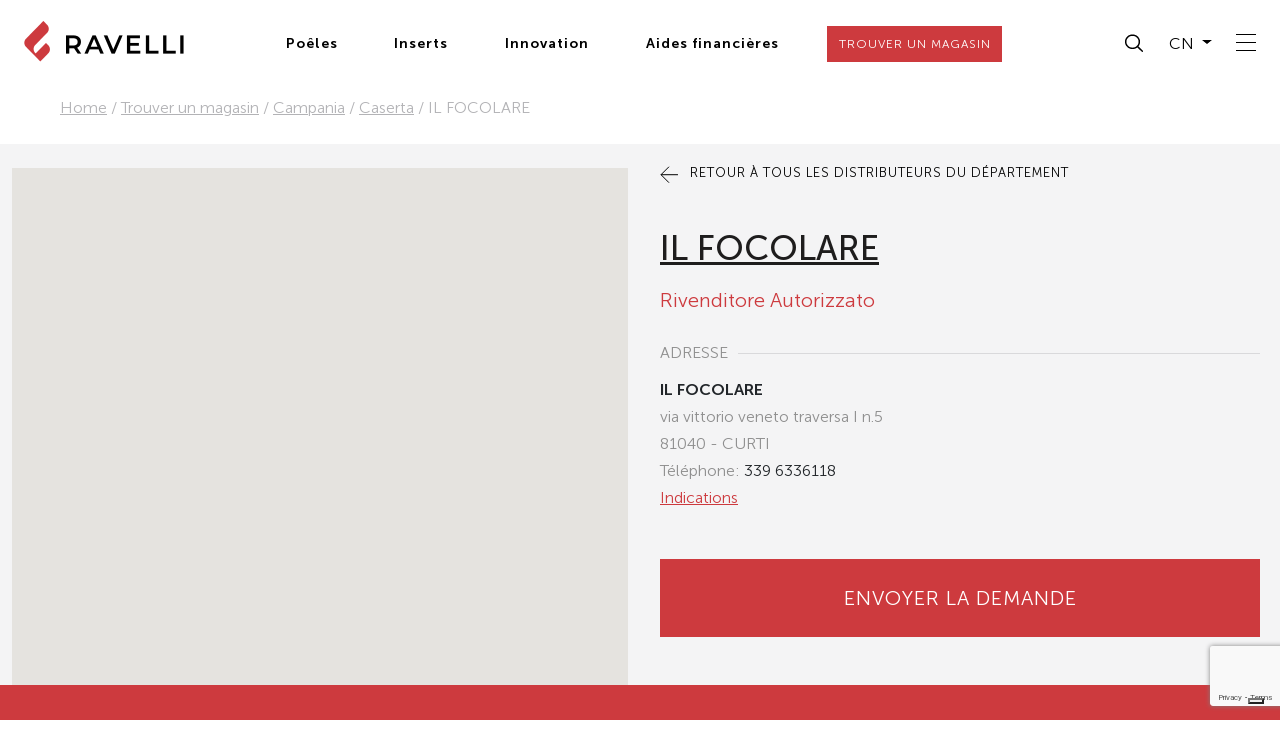

--- FILE ---
content_type: text/html; charset=UTF-8
request_url: https://can.ravelligroup.it/partner/il-focolare/
body_size: 20793
content:
<!doctype html>
<html lang="fr-CA">

<head>
    <!-- Required meta tags -->
    <meta charset="UTF-8">
    <meta name="viewport" content="width=device-width, initial-scale=1">
    <meta name="facebook-domain-verification" content="oetwmlimuq0ql5dliiw3q15fkas5bz" />
    <meta name="facebook-domain-verification" content="3554wypxnr63zleilm9g7t8b3lqbzp" />

    <meta name='robots' content='index, follow, max-image-preview:large, max-snippet:-1, max-video-preview:-1' />

	<!-- This site is optimized with the Yoast SEO plugin v20.11 - https://yoast.com/wordpress/plugins/seo/ -->
	<title>IL FOCOLARE | Ravelli</title>
	<link rel="canonical" href="https://can.ravelligroup.it/partner/il-focolare/" />
	<meta property="og:locale" content="fr_CA" />
	<meta property="og:type" content="article" />
	<meta property="og:title" content="IL FOCOLARE | Ravelli" />
	<meta property="og:description" content="Leggi di più" />
	<meta property="og:url" content="https://can.ravelligroup.it/partner/il-focolare/" />
	<meta property="og:site_name" content="Ravelli" />
	<meta name="twitter:card" content="summary_large_image" />
	<!-- / Yoast SEO plugin. -->


<link rel='dns-prefetch' href='//ita.ravelligroup.it' />
<link rel='dns-prefetch' href='//www.google.com' />
<link rel='dns-prefetch' href='//cdnjs.cloudflare.com' />
<link rel='dns-prefetch' href='//maps.googleapis.com' />
<link rel='stylesheet' id='wp-block-library-css' href='https://can.ravelligroup.it/wp-includes/css/dist/block-library/style.min.css' media='all' />
<link rel='stylesheet' id='my-custom-block-frontend-css-css' href='https://can.ravelligroup.it/wp-content/plugins/wpdm-gutenberg-blocks/build/style.css' media='all' />
<link rel='stylesheet' id='classic-theme-styles-css' href='https://can.ravelligroup.it/wp-includes/css/classic-themes.min.css' media='all' />
<style id='global-styles-inline-css'>
body{--wp--preset--color--black: #000000;--wp--preset--color--cyan-bluish-gray: #abb8c3;--wp--preset--color--white: #ffffff;--wp--preset--color--pale-pink: #f78da7;--wp--preset--color--vivid-red: #cf2e2e;--wp--preset--color--luminous-vivid-orange: #ff6900;--wp--preset--color--luminous-vivid-amber: #fcb900;--wp--preset--color--light-green-cyan: #7bdcb5;--wp--preset--color--vivid-green-cyan: #00d084;--wp--preset--color--pale-cyan-blue: #8ed1fc;--wp--preset--color--vivid-cyan-blue: #0693e3;--wp--preset--color--vivid-purple: #9b51e0;--wp--preset--gradient--vivid-cyan-blue-to-vivid-purple: linear-gradient(135deg,rgba(6,147,227,1) 0%,rgb(155,81,224) 100%);--wp--preset--gradient--light-green-cyan-to-vivid-green-cyan: linear-gradient(135deg,rgb(122,220,180) 0%,rgb(0,208,130) 100%);--wp--preset--gradient--luminous-vivid-amber-to-luminous-vivid-orange: linear-gradient(135deg,rgba(252,185,0,1) 0%,rgba(255,105,0,1) 100%);--wp--preset--gradient--luminous-vivid-orange-to-vivid-red: linear-gradient(135deg,rgba(255,105,0,1) 0%,rgb(207,46,46) 100%);--wp--preset--gradient--very-light-gray-to-cyan-bluish-gray: linear-gradient(135deg,rgb(238,238,238) 0%,rgb(169,184,195) 100%);--wp--preset--gradient--cool-to-warm-spectrum: linear-gradient(135deg,rgb(74,234,220) 0%,rgb(151,120,209) 20%,rgb(207,42,186) 40%,rgb(238,44,130) 60%,rgb(251,105,98) 80%,rgb(254,248,76) 100%);--wp--preset--gradient--blush-light-purple: linear-gradient(135deg,rgb(255,206,236) 0%,rgb(152,150,240) 100%);--wp--preset--gradient--blush-bordeaux: linear-gradient(135deg,rgb(254,205,165) 0%,rgb(254,45,45) 50%,rgb(107,0,62) 100%);--wp--preset--gradient--luminous-dusk: linear-gradient(135deg,rgb(255,203,112) 0%,rgb(199,81,192) 50%,rgb(65,88,208) 100%);--wp--preset--gradient--pale-ocean: linear-gradient(135deg,rgb(255,245,203) 0%,rgb(182,227,212) 50%,rgb(51,167,181) 100%);--wp--preset--gradient--electric-grass: linear-gradient(135deg,rgb(202,248,128) 0%,rgb(113,206,126) 100%);--wp--preset--gradient--midnight: linear-gradient(135deg,rgb(2,3,129) 0%,rgb(40,116,252) 100%);--wp--preset--duotone--dark-grayscale: url('#wp-duotone-dark-grayscale');--wp--preset--duotone--grayscale: url('#wp-duotone-grayscale');--wp--preset--duotone--purple-yellow: url('#wp-duotone-purple-yellow');--wp--preset--duotone--blue-red: url('#wp-duotone-blue-red');--wp--preset--duotone--midnight: url('#wp-duotone-midnight');--wp--preset--duotone--magenta-yellow: url('#wp-duotone-magenta-yellow');--wp--preset--duotone--purple-green: url('#wp-duotone-purple-green');--wp--preset--duotone--blue-orange: url('#wp-duotone-blue-orange');--wp--preset--font-size--small: 13px;--wp--preset--font-size--medium: 20px;--wp--preset--font-size--large: 36px;--wp--preset--font-size--x-large: 42px;--wp--preset--spacing--20: 0.44rem;--wp--preset--spacing--30: 0.67rem;--wp--preset--spacing--40: 1rem;--wp--preset--spacing--50: 1.5rem;--wp--preset--spacing--60: 2.25rem;--wp--preset--spacing--70: 3.38rem;--wp--preset--spacing--80: 5.06rem;--wp--preset--shadow--natural: 6px 6px 9px rgba(0, 0, 0, 0.2);--wp--preset--shadow--deep: 12px 12px 50px rgba(0, 0, 0, 0.4);--wp--preset--shadow--sharp: 6px 6px 0px rgba(0, 0, 0, 0.2);--wp--preset--shadow--outlined: 6px 6px 0px -3px rgba(255, 255, 255, 1), 6px 6px rgba(0, 0, 0, 1);--wp--preset--shadow--crisp: 6px 6px 0px rgba(0, 0, 0, 1);}:where(.is-layout-flex){gap: 0.5em;}body .is-layout-flow > .alignleft{float: left;margin-inline-start: 0;margin-inline-end: 2em;}body .is-layout-flow > .alignright{float: right;margin-inline-start: 2em;margin-inline-end: 0;}body .is-layout-flow > .aligncenter{margin-left: auto !important;margin-right: auto !important;}body .is-layout-constrained > .alignleft{float: left;margin-inline-start: 0;margin-inline-end: 2em;}body .is-layout-constrained > .alignright{float: right;margin-inline-start: 2em;margin-inline-end: 0;}body .is-layout-constrained > .aligncenter{margin-left: auto !important;margin-right: auto !important;}body .is-layout-constrained > :where(:not(.alignleft):not(.alignright):not(.alignfull)){max-width: var(--wp--style--global--content-size);margin-left: auto !important;margin-right: auto !important;}body .is-layout-constrained > .alignwide{max-width: var(--wp--style--global--wide-size);}body .is-layout-flex{display: flex;}body .is-layout-flex{flex-wrap: wrap;align-items: center;}body .is-layout-flex > *{margin: 0;}:where(.wp-block-columns.is-layout-flex){gap: 2em;}.has-black-color{color: var(--wp--preset--color--black) !important;}.has-cyan-bluish-gray-color{color: var(--wp--preset--color--cyan-bluish-gray) !important;}.has-white-color{color: var(--wp--preset--color--white) !important;}.has-pale-pink-color{color: var(--wp--preset--color--pale-pink) !important;}.has-vivid-red-color{color: var(--wp--preset--color--vivid-red) !important;}.has-luminous-vivid-orange-color{color: var(--wp--preset--color--luminous-vivid-orange) !important;}.has-luminous-vivid-amber-color{color: var(--wp--preset--color--luminous-vivid-amber) !important;}.has-light-green-cyan-color{color: var(--wp--preset--color--light-green-cyan) !important;}.has-vivid-green-cyan-color{color: var(--wp--preset--color--vivid-green-cyan) !important;}.has-pale-cyan-blue-color{color: var(--wp--preset--color--pale-cyan-blue) !important;}.has-vivid-cyan-blue-color{color: var(--wp--preset--color--vivid-cyan-blue) !important;}.has-vivid-purple-color{color: var(--wp--preset--color--vivid-purple) !important;}.has-black-background-color{background-color: var(--wp--preset--color--black) !important;}.has-cyan-bluish-gray-background-color{background-color: var(--wp--preset--color--cyan-bluish-gray) !important;}.has-white-background-color{background-color: var(--wp--preset--color--white) !important;}.has-pale-pink-background-color{background-color: var(--wp--preset--color--pale-pink) !important;}.has-vivid-red-background-color{background-color: var(--wp--preset--color--vivid-red) !important;}.has-luminous-vivid-orange-background-color{background-color: var(--wp--preset--color--luminous-vivid-orange) !important;}.has-luminous-vivid-amber-background-color{background-color: var(--wp--preset--color--luminous-vivid-amber) !important;}.has-light-green-cyan-background-color{background-color: var(--wp--preset--color--light-green-cyan) !important;}.has-vivid-green-cyan-background-color{background-color: var(--wp--preset--color--vivid-green-cyan) !important;}.has-pale-cyan-blue-background-color{background-color: var(--wp--preset--color--pale-cyan-blue) !important;}.has-vivid-cyan-blue-background-color{background-color: var(--wp--preset--color--vivid-cyan-blue) !important;}.has-vivid-purple-background-color{background-color: var(--wp--preset--color--vivid-purple) !important;}.has-black-border-color{border-color: var(--wp--preset--color--black) !important;}.has-cyan-bluish-gray-border-color{border-color: var(--wp--preset--color--cyan-bluish-gray) !important;}.has-white-border-color{border-color: var(--wp--preset--color--white) !important;}.has-pale-pink-border-color{border-color: var(--wp--preset--color--pale-pink) !important;}.has-vivid-red-border-color{border-color: var(--wp--preset--color--vivid-red) !important;}.has-luminous-vivid-orange-border-color{border-color: var(--wp--preset--color--luminous-vivid-orange) !important;}.has-luminous-vivid-amber-border-color{border-color: var(--wp--preset--color--luminous-vivid-amber) !important;}.has-light-green-cyan-border-color{border-color: var(--wp--preset--color--light-green-cyan) !important;}.has-vivid-green-cyan-border-color{border-color: var(--wp--preset--color--vivid-green-cyan) !important;}.has-pale-cyan-blue-border-color{border-color: var(--wp--preset--color--pale-cyan-blue) !important;}.has-vivid-cyan-blue-border-color{border-color: var(--wp--preset--color--vivid-cyan-blue) !important;}.has-vivid-purple-border-color{border-color: var(--wp--preset--color--vivid-purple) !important;}.has-vivid-cyan-blue-to-vivid-purple-gradient-background{background: var(--wp--preset--gradient--vivid-cyan-blue-to-vivid-purple) !important;}.has-light-green-cyan-to-vivid-green-cyan-gradient-background{background: var(--wp--preset--gradient--light-green-cyan-to-vivid-green-cyan) !important;}.has-luminous-vivid-amber-to-luminous-vivid-orange-gradient-background{background: var(--wp--preset--gradient--luminous-vivid-amber-to-luminous-vivid-orange) !important;}.has-luminous-vivid-orange-to-vivid-red-gradient-background{background: var(--wp--preset--gradient--luminous-vivid-orange-to-vivid-red) !important;}.has-very-light-gray-to-cyan-bluish-gray-gradient-background{background: var(--wp--preset--gradient--very-light-gray-to-cyan-bluish-gray) !important;}.has-cool-to-warm-spectrum-gradient-background{background: var(--wp--preset--gradient--cool-to-warm-spectrum) !important;}.has-blush-light-purple-gradient-background{background: var(--wp--preset--gradient--blush-light-purple) !important;}.has-blush-bordeaux-gradient-background{background: var(--wp--preset--gradient--blush-bordeaux) !important;}.has-luminous-dusk-gradient-background{background: var(--wp--preset--gradient--luminous-dusk) !important;}.has-pale-ocean-gradient-background{background: var(--wp--preset--gradient--pale-ocean) !important;}.has-electric-grass-gradient-background{background: var(--wp--preset--gradient--electric-grass) !important;}.has-midnight-gradient-background{background: var(--wp--preset--gradient--midnight) !important;}.has-small-font-size{font-size: var(--wp--preset--font-size--small) !important;}.has-medium-font-size{font-size: var(--wp--preset--font-size--medium) !important;}.has-large-font-size{font-size: var(--wp--preset--font-size--large) !important;}.has-x-large-font-size{font-size: var(--wp--preset--font-size--x-large) !important;}
.wp-block-navigation a:where(:not(.wp-element-button)){color: inherit;}
:where(.wp-block-columns.is-layout-flex){gap: 2em;}
.wp-block-pullquote{font-size: 1.5em;line-height: 1.6;}
</style>
<link rel='stylesheet' id='wpml-blocks-css' href='https://can.ravelligroup.it/wp-content/plugins/sitepress-multilingual-cms/dist/css/blocks/styles.css' media='all' />
<link rel='stylesheet' id='pb-accordion-blocks-style-css' href='https://can.ravelligroup.it/wp-content/plugins/accordion-blocks/build/index.css' media='all' />
<link rel='stylesheet' id='contact-form-7-css' href='https://can.ravelligroup.it/wp-content/plugins/contact-form-7/includes/css/styles.css' media='all' />
<link rel='stylesheet' id='wpdm-front-css' href='https://can.ravelligroup.it/wp-content/plugins/download-manager/assets/css/front.css' media='all' />
<link rel='stylesheet' id='wordpress-store-locator-css' href='https://can.ravelligroup.it/wp-content/plugins/wordpress-store-locator/public/css/wordpress-store-locator-public.css' media='all' />
<link rel='stylesheet' id='wordpress-store-locator-bootstrap-css' href='https://can.ravelligroup.it/wp-content/plugins/wordpress-store-locator/public/css/bootstrap.min.css' media='all' />
<link rel='stylesheet' id='wordpress-store-locator-custom-css' href='https://can.ravelligroup.it/wp-content/plugins/wordpress-store-locator/public/css/wordpress-store-locator-custom.css' media='all' />
<link rel='stylesheet' id='wpda_wpdp_public-css' href='https://can.ravelligroup.it/wp-content/plugins/wp-data-access/public/../assets/css/wpda_public.css' media='all' />
<style id='wpgb-head-inline-css'>
.wp-grid-builder:not(.wpgb-template),.wpgb-facet{opacity:0.01}.wpgb-facet fieldset{margin:0;padding:0;border:none;outline:none;box-shadow:none}.wpgb-facet fieldset:last-child{margin-bottom:40px;}.wpgb-facet fieldset legend.wpgb-sr-only{height:1px;width:1px}
</style>
<link rel='stylesheet' id='wpml-legacy-dropdown-0-css' href='https://can.ravelligroup.it/wp-content/plugins/sitepress-multilingual-cms/templates/language-switchers/legacy-dropdown/style.min.css' media='all' />
<style id='wpml-legacy-dropdown-0-inline-css'>
.wpml-ls-statics-shortcode_actions{background-color:#eeeeee;}.wpml-ls-statics-shortcode_actions, .wpml-ls-statics-shortcode_actions .wpml-ls-sub-menu, .wpml-ls-statics-shortcode_actions a {border-color:#cdcdcd;}.wpml-ls-statics-shortcode_actions a, .wpml-ls-statics-shortcode_actions .wpml-ls-sub-menu a, .wpml-ls-statics-shortcode_actions .wpml-ls-sub-menu a:link, .wpml-ls-statics-shortcode_actions li:not(.wpml-ls-current-language) .wpml-ls-link, .wpml-ls-statics-shortcode_actions li:not(.wpml-ls-current-language) .wpml-ls-link:link {color:#444444;background-color:#ffffff;}.wpml-ls-statics-shortcode_actions a, .wpml-ls-statics-shortcode_actions .wpml-ls-sub-menu a:hover,.wpml-ls-statics-shortcode_actions .wpml-ls-sub-menu a:focus, .wpml-ls-statics-shortcode_actions .wpml-ls-sub-menu a:link:hover, .wpml-ls-statics-shortcode_actions .wpml-ls-sub-menu a:link:focus {color:#000000;background-color:#eeeeee;}.wpml-ls-statics-shortcode_actions .wpml-ls-current-language > a {color:#444444;background-color:#ffffff;}.wpml-ls-statics-shortcode_actions .wpml-ls-current-language:hover>a, .wpml-ls-statics-shortcode_actions .wpml-ls-current-language>a:focus {color:#000000;background-color:#eeeeee;}
</style>
<link rel='stylesheet' id='wpml-menu-item-0-css' href='https://can.ravelligroup.it/wp-content/plugins/sitepress-multilingual-cms/templates/language-switchers/menu-item/style.min.css' media='all' />
<link rel='stylesheet' id='picostrap-styles-css' href='https://can.ravelligroup.it/wp-content/themes/ravelli/styles-bundle.css' media='all' />
<link rel='stylesheet' id='slick-css' href='https://cdnjs.cloudflare.com/ajax/libs/slick-carousel/1.8.1/slick.min.css' media='all' />
<link rel='stylesheet' id='aos-css' href='https://cdnjs.cloudflare.com/ajax/libs/aos/2.3.4/aos.css' media='all' />
<link rel='stylesheet' id='select2-css' href='https://cdnjs.cloudflare.com/ajax/libs/select2/4.0.13/css/select2.min.css' media='all' />
<link rel='stylesheet' id='animate-css' href='https://cdnjs.cloudflare.com/ajax/libs/animate.css/4.1.1/animate.min.css' media='all' />
<link rel='stylesheet' id='hamburgers-css' href='https://cdnjs.cloudflare.com/ajax/libs/hamburgers/1.2.1/hamburgers.min.css' media='all' />
<link rel='stylesheet' id='slick-theme-css' href='https://cdnjs.cloudflare.com/ajax/libs/slick-carousel/1.8.1/slick-theme.min.css' media='all' />
<link rel='stylesheet' id='searchwp-live-search-css' href='https://can.ravelligroup.it/wp-content/plugins/searchwp-live-ajax-search/assets/styles/style.css' media='all' />
<link rel='stylesheet' id='cf7cf-style-css' href='https://can.ravelligroup.it/wp-content/plugins/cf7-conditional-fields/style.css' media='all' />
<script src='https://can.ravelligroup.it/wp-includes/js/jquery/jquery.min.js' id='jquery-core-js'></script>
<script src='https://can.ravelligroup.it/wp-includes/js/jquery/jquery-migrate.min.js' id='jquery-migrate-js'></script>
<script id='wpml-cookie-js-extra'>
var wpml_cookies = {"wp-wpml_current_language":{"value":"cn","expires":1,"path":"\/"}};
var wpml_cookies = {"wp-wpml_current_language":{"value":"cn","expires":1,"path":"\/"}};
</script>
<script src='https://can.ravelligroup.it/wp-content/plugins/sitepress-multilingual-cms/res/js/cookies/language-cookie.js' id='wpml-cookie-js'></script>
<script id='wpdm-frontjs-js-extra'>
var wpdm_url = {"home":"https:\/\/can.ravelligroup.it\/","site":"https:\/\/can.ravelligroup.it\/","ajax":"https:\/\/can.ravelligroup.it\/wp-admin\/admin-ajax.php"};
var wpdm_js = {"spinner":"<i class=\"fas fa-sun fa-spin\"><\/i>"};
</script>
<script src='https://can.ravelligroup.it/wp-content/plugins/download-manager/assets/js/front.js' id='wpdm-frontjs-js'></script>
<script src='https://can.ravelligroup.it/wp-includes/js/underscore.min.js' id='underscore-js'></script>
<script src='https://can.ravelligroup.it/wp-includes/js/backbone.min.js' id='backbone-js'></script>
<script id='wp-api-request-js-extra'>
var wpApiSettings = {"root":"https:\/\/can.ravelligroup.it\/wp-json\/","nonce":"f7e925abd2","versionString":"wp\/v2\/"};
</script>
<script src='https://can.ravelligroup.it/wp-includes/js/api-request.min.js' id='wp-api-request-js'></script>
<script src='https://can.ravelligroup.it/wp-includes/js/wp-api.min.js' id='wp-api-js'></script>
<script id='wpda_rest_api-js-extra'>
var wpdaApiSettings = {"path":"wpda"};
</script>
<script src='https://can.ravelligroup.it/wp-content/plugins/wp-data-access/public/../assets/js/wpda_rest_api.js' id='wpda_rest_api-js'></script>
<script src='https://can.ravelligroup.it/wp-content/plugins/sitepress-multilingual-cms/templates/language-switchers/legacy-dropdown/script.min.js' id='wpml-legacy-dropdown-0-js'></script>
<script id='wpml-xdomain-data-js-extra'>
var wpml_xdomain_data = {"css_selector":"wpml-ls-item","ajax_url":"https:\/\/can.ravelligroup.it\/wp-admin\/admin-ajax.php","current_lang":"cn","_nonce":"79426e131e"};
</script>
<script src='https://can.ravelligroup.it/wp-content/plugins/sitepress-multilingual-cms/res/js/xdomain-data.js' id='wpml-xdomain-data-js'></script>
<meta name="generator" content="WPML ver:4.6.4 stt:66,65,67,39,1,4,3,27,2,52;" />
<meta name="framework" content="weLaunch 4.1.24" /><noscript><style>.wp-grid-builder .wpgb-card.wpgb-card-hidden .wpgb-card-wrapper{opacity:1!important;visibility:visible!important;transform:none!important}.wpgb-facet {opacity:1!important;pointer-events:auto!important}.wpgb-facet *:not(.wpgb-pagination-facet){display:none}</style></noscript>         <meta name="theme-color" content="#cd3a3e" />
<link rel="icon" href="https://can.ravelligroup.it/wp-content/uploads/2022/07/cropped-android-chrome-512x512-1-32x32.png" sizes="32x32" />
<link rel="icon" href="https://can.ravelligroup.it/wp-content/uploads/2022/07/cropped-android-chrome-512x512-1-192x192.png" sizes="192x192" />
<link rel="apple-touch-icon" href="https://can.ravelligroup.it/wp-content/uploads/2022/07/cropped-android-chrome-512x512-1-180x180.png" />
<meta name="msapplication-TileImage" content="https://can.ravelligroup.it/wp-content/uploads/2022/07/cropped-android-chrome-512x512-1-270x270.png" />
		<style id="wp-custom-css">
			#footer-contacts div[class*='col-']:first-child > div:first-child {
	display:none;
}

#footer-contacts div[class*='col-']:first-child > div:not(:first-child) > div:first-child {
	margin-top: 1rem;
}
		</style>
		                <style>
            /* WPDM Link Template Styles */        </style>
            <style>
            :root {
                --color-primary: #4a8eff;
                --color-primary-rgb: 74, 142, 255;
                --color-primary-hover: #5998ff;
                --color-primary-active: #3281ff;
                --color-secondary: #6c757d;
                --color-secondary-rgb: 108, 117, 125;
                --color-secondary-hover: #6c757d;
                --color-secondary-active: #6c757d;
                --color-success: #018e11;
                --color-success-rgb: 1, 142, 17;
                --color-success-hover: #0aad01;
                --color-success-active: #0c8c01;
                --color-info: #2CA8FF;
                --color-info-rgb: 44, 168, 255;
                --color-info-hover: #2CA8FF;
                --color-info-active: #2CA8FF;
                --color-warning: #FFB236;
                --color-warning-rgb: 255, 178, 54;
                --color-warning-hover: #FFB236;
                --color-warning-active: #FFB236;
                --color-danger: #ff5062;
                --color-danger-rgb: 255, 80, 98;
                --color-danger-hover: #ff5062;
                --color-danger-active: #ff5062;
                --color-green: #30b570;
                --color-blue: #0073ff;
                --color-purple: #8557D3;
                --color-red: #ff5062;
                --color-muted: rgba(69, 89, 122, 0.6);
                --wpdm-font:  -apple-system, BlinkMacSystemFont, "Segoe UI", Roboto, Helvetica, Arial, sans-serif, "Apple Color Emoji", "Segoe UI Emoji", "Segoe UI Symbol";
            }

            .wpdm-download-link.btn.btn-primary {
                border-radius: 4px;
            }
        </style>
        <script>
            function wpdm_rest_url(request) {
                return "https://can.ravelligroup.it/wp-json/wpdm/" + request;
            }
        </script>
    
    <!-- Consent mode -->
    <script>
        window.dataLayer = window.dataLayer || [];

        function gtag() {
            dataLayer.push(arguments);
        }

        gtag("consent", "default", {
            ad_storage: "denied",
            analytics_storage: "denied",
            functionality_storage: "denied", // optional
            personalization_storage: "denied", // optional
            security_storage: "denied", // optional
            wait_for_update: 2000 // milliseconds
        });
        // Improve ad click measurement quality (optional)
        gtag('set', 'url_passthrough', false);
        // Further redact your ads data (optional)
        gtag("set", "ads_data_redaction", false);
    </script>

    <!-- Google Tag Manager -->
    <script>
        (function(w, d, s, l, i) {
            w[l] = w[l] || [];
            w[l].push({
                'gtm.start': new Date().getTime(),
                event: 'gtm.js'
            });
            var f = d.getElementsByTagName(s)[0],
                j = d.createElement(s),
                dl = l != 'dataLayer' ? '&l=' + l : '';
            j.async = true;
            j.src =
                'https://www.googletagmanager.com/gtm.js?id=' + i + dl;
            f.parentNode.insertBefore(j, f);
        })(window, document, 'script', 'dataLayer', 'GTM-5K87QW2');
    </script>

    <!-- Iubenda -->
    <script type="text/javascript">
        
        var _iub = _iub || [];
        _iub.csConfiguration = {
            "askConsentAtCookiePolicyUpdate": true,
            "countryDetection": true,
            "enableLgpd": true,
            "enableUspr": true,
            "lgpdAppliesGlobally": false,
            "perPurposeConsent": true,
            "purposes": "1,2,3,4,5",
            "siteId": 3012550,
            "cookiePolicyId": 82598208,
            "lang": "cn",
            "callback": {
                "onPreferenceExpressedOrNotNeeded": function(preferences) {
                    try {
                        iubenda_gtm_callback(preferences);
                    } catch (error) {}
                }
            },
            "banner": {
                "acceptButtonColor": "#CD3A3E",
                "acceptButtonDisplay": true,
                "closeButtonDisplay": false,
                "customizeButtonColor": "#212121",
                "customizeButtonDisplay": true,
                "explicitWithdrawal": true,
                "listPurposes": true,
                "position": "float-bottom-center",
                "rejectButtonColor": "#212121",
                "rejectButtonDisplay": true,
                "showPurposesToggles": true
            }
        };
    </script>
    <script type="text/javascript" src="//cdn.iubenda.com/cs/gpp/stub.js"></script>
    <script type="text/javascript" src="//cdn.iubenda.com/cs/iubenda_cs.js" charset="UTF-8" async></script>
    <script type="text/javascript">
        (function(w, d) {
            var loader = function() {
                var s = d.createElement("script"),
                    tag = d.getElementsByTagName("script")[0];
                s.src = "https://cdn.iubenda.com/iubenda.js";
                tag.parentNode.insertBefore(s, tag);
            };
            if (w.addEventListener) {
                w.addEventListener("load", loader, false);
            } else if (w.attachEvent) {
                w.attachEvent("onload", loader);
            } else {
                w.onload = loader;
            }
        })(window, document);
    </script>
    <!-- Callback GTM -->
    <script type="text/javascript">
        function iubenda_gtm_callback(preference) {
            dataLayer.push({
                iubenda_ccpa_opted_out: _iub.cs.api.isCcpaOptedOut()
            });
            if (!preference) {
                dataLayer.push({
                    event: "iubenda_preference_not_needed"
                });
            } else {
                if (preference.consent === true) {
                    dataLayer.push({
                        event: "iubenda_consent_given"
                    });
                } else if (preference.consent === false) {
                    dataLayer.push({
                        event: "iubenda_consent_rejected"
                    });
                } else if (preference.purposes) {
                    for (var purposeId in preference.purposes) {
                        if (preference.purposes[purposeId]) {
                            dataLayer.push({
                                event: "iubenda_consent_given_purpose_" + purposeId
                            });
                        }
                    }
                }
            }
        }
    </script>


</head>

<body class="stores-template-default single single-stores postid-31583 wp-embed-responsive picostrap_header_navbar_position_fixed-top scroll-position-at-top">

    <!-- Google Tag Manager (noscript) -->
    <noscript><iframe src="https://www.googletagmanager.com/ns.html?id=GTM-5K87QW2" height="0" width="0" style="display:none;visibility:hidden"></iframe></noscript>
    <!-- End Google Tag Manager (noscript) -->

    <svg xmlns="http://www.w3.org/2000/svg" viewBox="0 0 0 0" width="0" height="0" focusable="false" role="none" style="visibility: hidden; position: absolute; left: -9999px; overflow: hidden;" ><defs><filter id="wp-duotone-dark-grayscale"><feColorMatrix color-interpolation-filters="sRGB" type="matrix" values=" .299 .587 .114 0 0 .299 .587 .114 0 0 .299 .587 .114 0 0 .299 .587 .114 0 0 " /><feComponentTransfer color-interpolation-filters="sRGB" ><feFuncR type="table" tableValues="0 0.49803921568627" /><feFuncG type="table" tableValues="0 0.49803921568627" /><feFuncB type="table" tableValues="0 0.49803921568627" /><feFuncA type="table" tableValues="1 1" /></feComponentTransfer><feComposite in2="SourceGraphic" operator="in" /></filter></defs></svg><svg xmlns="http://www.w3.org/2000/svg" viewBox="0 0 0 0" width="0" height="0" focusable="false" role="none" style="visibility: hidden; position: absolute; left: -9999px; overflow: hidden;" ><defs><filter id="wp-duotone-grayscale"><feColorMatrix color-interpolation-filters="sRGB" type="matrix" values=" .299 .587 .114 0 0 .299 .587 .114 0 0 .299 .587 .114 0 0 .299 .587 .114 0 0 " /><feComponentTransfer color-interpolation-filters="sRGB" ><feFuncR type="table" tableValues="0 1" /><feFuncG type="table" tableValues="0 1" /><feFuncB type="table" tableValues="0 1" /><feFuncA type="table" tableValues="1 1" /></feComponentTransfer><feComposite in2="SourceGraphic" operator="in" /></filter></defs></svg><svg xmlns="http://www.w3.org/2000/svg" viewBox="0 0 0 0" width="0" height="0" focusable="false" role="none" style="visibility: hidden; position: absolute; left: -9999px; overflow: hidden;" ><defs><filter id="wp-duotone-purple-yellow"><feColorMatrix color-interpolation-filters="sRGB" type="matrix" values=" .299 .587 .114 0 0 .299 .587 .114 0 0 .299 .587 .114 0 0 .299 .587 .114 0 0 " /><feComponentTransfer color-interpolation-filters="sRGB" ><feFuncR type="table" tableValues="0.54901960784314 0.98823529411765" /><feFuncG type="table" tableValues="0 1" /><feFuncB type="table" tableValues="0.71764705882353 0.25490196078431" /><feFuncA type="table" tableValues="1 1" /></feComponentTransfer><feComposite in2="SourceGraphic" operator="in" /></filter></defs></svg><svg xmlns="http://www.w3.org/2000/svg" viewBox="0 0 0 0" width="0" height="0" focusable="false" role="none" style="visibility: hidden; position: absolute; left: -9999px; overflow: hidden;" ><defs><filter id="wp-duotone-blue-red"><feColorMatrix color-interpolation-filters="sRGB" type="matrix" values=" .299 .587 .114 0 0 .299 .587 .114 0 0 .299 .587 .114 0 0 .299 .587 .114 0 0 " /><feComponentTransfer color-interpolation-filters="sRGB" ><feFuncR type="table" tableValues="0 1" /><feFuncG type="table" tableValues="0 0.27843137254902" /><feFuncB type="table" tableValues="0.5921568627451 0.27843137254902" /><feFuncA type="table" tableValues="1 1" /></feComponentTransfer><feComposite in2="SourceGraphic" operator="in" /></filter></defs></svg><svg xmlns="http://www.w3.org/2000/svg" viewBox="0 0 0 0" width="0" height="0" focusable="false" role="none" style="visibility: hidden; position: absolute; left: -9999px; overflow: hidden;" ><defs><filter id="wp-duotone-midnight"><feColorMatrix color-interpolation-filters="sRGB" type="matrix" values=" .299 .587 .114 0 0 .299 .587 .114 0 0 .299 .587 .114 0 0 .299 .587 .114 0 0 " /><feComponentTransfer color-interpolation-filters="sRGB" ><feFuncR type="table" tableValues="0 0" /><feFuncG type="table" tableValues="0 0.64705882352941" /><feFuncB type="table" tableValues="0 1" /><feFuncA type="table" tableValues="1 1" /></feComponentTransfer><feComposite in2="SourceGraphic" operator="in" /></filter></defs></svg><svg xmlns="http://www.w3.org/2000/svg" viewBox="0 0 0 0" width="0" height="0" focusable="false" role="none" style="visibility: hidden; position: absolute; left: -9999px; overflow: hidden;" ><defs><filter id="wp-duotone-magenta-yellow"><feColorMatrix color-interpolation-filters="sRGB" type="matrix" values=" .299 .587 .114 0 0 .299 .587 .114 0 0 .299 .587 .114 0 0 .299 .587 .114 0 0 " /><feComponentTransfer color-interpolation-filters="sRGB" ><feFuncR type="table" tableValues="0.78039215686275 1" /><feFuncG type="table" tableValues="0 0.94901960784314" /><feFuncB type="table" tableValues="0.35294117647059 0.47058823529412" /><feFuncA type="table" tableValues="1 1" /></feComponentTransfer><feComposite in2="SourceGraphic" operator="in" /></filter></defs></svg><svg xmlns="http://www.w3.org/2000/svg" viewBox="0 0 0 0" width="0" height="0" focusable="false" role="none" style="visibility: hidden; position: absolute; left: -9999px; overflow: hidden;" ><defs><filter id="wp-duotone-purple-green"><feColorMatrix color-interpolation-filters="sRGB" type="matrix" values=" .299 .587 .114 0 0 .299 .587 .114 0 0 .299 .587 .114 0 0 .299 .587 .114 0 0 " /><feComponentTransfer color-interpolation-filters="sRGB" ><feFuncR type="table" tableValues="0.65098039215686 0.40392156862745" /><feFuncG type="table" tableValues="0 1" /><feFuncB type="table" tableValues="0.44705882352941 0.4" /><feFuncA type="table" tableValues="1 1" /></feComponentTransfer><feComposite in2="SourceGraphic" operator="in" /></filter></defs></svg><svg xmlns="http://www.w3.org/2000/svg" viewBox="0 0 0 0" width="0" height="0" focusable="false" role="none" style="visibility: hidden; position: absolute; left: -9999px; overflow: hidden;" ><defs><filter id="wp-duotone-blue-orange"><feColorMatrix color-interpolation-filters="sRGB" type="matrix" values=" .299 .587 .114 0 0 .299 .587 .114 0 0 .299 .587 .114 0 0 .299 .587 .114 0 0 " /><feComponentTransfer color-interpolation-filters="sRGB" ><feFuncR type="table" tableValues="0.098039215686275 1" /><feFuncG type="table" tableValues="0 0.66274509803922" /><feFuncB type="table" tableValues="0.84705882352941 0.41960784313725" /><feFuncA type="table" tableValues="1 1" /></feComponentTransfer><feComposite in2="SourceGraphic" operator="in" /></filter></defs></svg>
    

        <!-- ******************* The Navbar Area ******************* -->
        <div id="wrapper-navbar"  >

            <a class="skip-link visually-hidden-focusable" href="#theme-main">Skip to content</a>


            <nav class="navbar navbar-expand-lg fixed-top  bg-transparent" aria-label="Main Navigation">

                <div class="container-fluid px-lg-4 py-3 flex-row justify-content-between text-center w-100">

                    <div id="logo-tagline-wrap" class="text-start">
                        <a href="https://can.ravelligroup.it ">
                            <img src="https://can.ravelligroup.it/wp-content/themes/ravelli/images/logo-ravelli-black@2x.png" alt="Ravelli" class="logo">
                        </a>
                    </div>

                    <div id="main-menu" class="container-fluid d-none d-lg-block">

                        <div class="" id="navbar-content">

                            <ul class="navbar-nav mr-auto mb-2 mb-lg-0 justify-content-between align-items-center w-100">

                                <li class="nav-item dropdown dropdown-mega position-static">
                                    <a class="nav-link dropdown-toggle" href="#" data-bs-toggle="dropdown" data-bs-auto-close="outside">Poêles</a>
                                    <div class="dropdown-menu bg-white p-0 animate__animated animate__fadeIn animate__faster">
                                        <div class="">
                                            <div class="row g-0 justify-content-center">
                                                
            <div class="col text-center">
            <a class="product-preview text-decoration-none py-5 animate__animated animate__slideInRight delay-0" href="https://can.ravelligroup.it/poeles/poeles-air/">
                <div class="product-preview-content">
                    <div class="product-thumb-wrapper d-flex">
                        <img class="product-thumb" src="https://can.ravelligroup.it/wp-content/uploads/00_product_images/Circular7_9/Circular7_brz_listing.jpg">
                    </div>
                    <div class="product-content">
                        <div class="product-title mt-5">Poêles ventilés</div>
                        <div class="product-excerpt color-gray mt-2">
                                                            <img class="me-1" src="https://can.ravelligroup.it/wp-content/uploads/2022/08/air.svg" width="30" />
                                Sistema Air                                                    </div>
                    </div>
                    <div class="text-primary arrow-white arrow-red fw-bold mt-4 fs-8">Découvrir</div>
                </div>
            </a>
        </div>
            <div class="col text-center">
            <a class="product-preview text-decoration-none py-5 animate__animated animate__slideInRight delay-1" href="https://can.ravelligroup.it/poeles/poeles-a-granules/">
                <div class="product-preview-content">
                    <div class="product-thumb-wrapper d-flex">
                        <img class="product-thumb" src="https://can.ravelligroup.it/wp-content/uploads/00_product_images/Block7_9/Block7__9_stufa_Ravelli_listing.jpg">
                    </div>
                    <div class="product-content">
                        <div class="product-title mt-5">Poêles à granulés</div>
                        <div class="product-excerpt color-gray mt-2">
                            <div class="mt-3">&nbsp;</div>                        </div>
                    </div>
                    <div class="text-primary arrow-white arrow-red fw-bold mt-4 fs-8">Découvrir</div>
                </div>
            </a>
        </div>
                                                    <div class="col-12">
                                                    <a href="https://can.ravelligroup.it/poeles/" class="text-center bg-primary d-block py-2 animate__animated animate__fadeIn animate__faster"><span class="text-white arrow-white d-inline-block align-middle">Voir tous les poêles</span></a>
                                                </div>
                                            </div>
                                        </div>
                                    </div>
                                </li>

                                <li class="nav-item dropdown dropdown-mega position-static">
                                    <a class="nav-link dropdown-toggle" href="#" data-bs-toggle="dropdown" data-bs-auto-close="outside">Inserts</a>
                                    <div class="dropdown-menu bg-white p-0 animate__animated animate__fadeIn animate__faster">
                                        <div class="">
                                            <div class="row g-0 justify-content-center">
                                                
            <div class="col text-center">
            <a class="product-preview text-decoration-none py-5 animate__animated animate__slideInRight delay-0" href="https://can.ravelligroup.it/inserts/inserts-ventilees/">
                <div class="product-preview-content">
                    <div class="product-thumb-wrapper d-flex">
                        <img class="product-thumb" src="https://can.ravelligroup.it/wp-content/uploads/00_product_images/R1000Pro/R1000Pro_listing_inserts_Ravelli.jpg">
                    </div>
                    <div class="product-content">
                        <div class="product-title mt-5">Inserts ventilés</div>
                        <div class="product-excerpt color-gray mt-2">
                                                            <img class="me-1" src="https://can.ravelligroup.it/wp-content/uploads/2022/08/air.svg" width="30" />
                                Sistema Air                                                    </div>
                    </div>
                    <div class="text-primary arrow-white arrow-red fw-bold mt-4 fs-8">Découvrir</div>
                </div>
            </a>
        </div>
            <div class="col text-center">
            <a class="product-preview text-decoration-none py-5 animate__animated animate__slideInRight delay-1" href="https://can.ravelligroup.it/inserts/inserts-a-granules/">
                <div class="product-preview-content">
                    <div class="product-thumb-wrapper d-flex">
                        <img class="product-thumb" src="https://can.ravelligroup.it/wp-content/uploads/00_product_images/RBV7010Compact/RBV7017Compact_camino_Ravelli_listing.jpg">
                    </div>
                    <div class="product-content">
                        <div class="product-title mt-5">Inserts à granulés</div>
                        <div class="product-excerpt color-gray mt-2">
                            <div class="mt-3">&nbsp;</div>                        </div>
                    </div>
                    <div class="text-primary arrow-white arrow-red fw-bold mt-4 fs-8">Découvrir</div>
                </div>
            </a>
        </div>
                                                    <div class="col-12">
                                                    <a href="https://can.ravelligroup.it/inserts/" class="text-center bg-primary d-block py-2 animate__animated animate__fadeIn animate__faster"><span class="text-white arrow-white d-inline-block align-middle">Voir tous les inserts</span></a>
                                                </div>
                                            </div>
                                        </div>
                                    </div>
                                </li>

                            
                                <li class="nav-item dropdown dropdown-mega position-static">

                                    <a class="nav-link dropdown-toggle" href="#" data-bs-toggle="dropdown" data-bs-auto-close="outside">Innovation</a>

                                    <div class="dropdown-menu bg-gray p-0 animate__animated animate__fadeIn animate__faster">
                                        <div class="container">
                                            <div class="row">

                                                <div class="col-md-12 py-4 dropdown-sistemi">
                                                    <ul class="list-unstyled">
                                                        <li><a class="" href="https://can.ravelligroup.it/innovations/technologie/">Technologie</a></li>
                                                        <li class="">
                                                            <a href="#" class="dropdown-toggle" data-bs-toggle="dropdown" data-bs-auto-close="outside">Nos systèmes<br>de chauffage</a>
                                                            <div class="dropdown-menu bg-gray">
                                                                <ul class="lista-sistemi list-unstyled d-flex align-items-center justify-content-between">

                                                                    
                                                                    <li>
                                                                        <a class="d-flex align-items-center animate__animated animate__slideInRight delay-2" href="https://can.ravelligroup.it/innovations/air/" ontouchstart="this.style.backgroundColor='#ffaf46'" ontouchend="this.style.backgroundColor='transparent'" onMouseOver="this.style.backgroundColor='#ffaf46'" onMouseOut="this.style.backgroundColor='transparent'">
                                                                            <div class="w-100">
                                                                                <img src="https://can.ravelligroup.it/wp-content/uploads/2022/08/air@2x.png" alt="">
                                                                                <div class="mt-4">Air</div>
                                                                                <div class="arrow-white arrow-red mt-3">Découvrir</div>
                                                                            </div>
                                                                        </a>
                                                                    </li>

                                                                    
                                                                </ul>
                                                            </div>
                                                        </li>

                                                        
                                                        <li><a class="" href="https://can.ravelligroup.it/innovations/zero-philosophy/">Zero Philosophy</a></li>
                                                    </ul>
                                                </div>

                                            </div>
                                        </div>
                                    </div>

                                </li>

                                <li class="nav-item">
                                    <a class="nav-link" href="https://can.ravelligroup.it/aides-finanicieres/">Aides financières</a>
                                </li>

                                                                
                                
                                <li class="nav-item">
                                    <a class="nav-link red-button" href="https://can.ravelligroup.it/informations/trouver-un-magasin/">
                                        <span class="d-none d-xl-block">Trouver un magasin</span>
                                        <span class="d-block d-xl-none">Rivenditori</span>
                                    </a>
                                </li>
                            </ul>


                        </div>
                    </div>

                    <div class="shortcuts d-flex justify-content-end align-items-center">

                        <div class="search-form-wrapper">
                            <a class="dropdown-toggle" href="#" role="button" id="searchIcon" data-bs-toggle="dropdown" aria-expanded="false">
                                <i class="search-icon"></i>
                            </a>
                            <div class="dropdown-menu w-100 animate__animated animate__fadeIn animate__faster" aria-labelledby="searchIcon">
                                <div class="search-form-container text-center py-5">
                                    <form role="search" method="get" class="search-form" action="https://can.ravelligroup.it/">
				<label>
					<span class="screen-reader-text">Rechercher&nbsp;:</span>
					<input type="search" class="search-field" placeholder="Recherche&hellip;" value="" name="s" data-swplive="true" data-swpengine="default" data-swpconfig="default" />
				</label>
				<input type="submit" class="search-submit" value="Rechercher" />
			</form>                                </div>
                            </div>
                        </div>

                        <div class="languages mx-4">
                            <a class="dropdown-toggle text-decoration-none text-uppercase" href="#" role="button" id="langSelection" data-bs-toggle="dropdown" aria-expanded="false">
                                cn                            </a>
                            <div class="dropdown-menu w-100 animate__animated animate__fadeIn animate__faster" aria-labelledby="langSelection">
                                <div class="languages-container text-right px-3 px-md-5 py-1 color-dark">
                                    <div class="menu-header-languages-container"><ul id="menu-header-languages" class="menu"><li class="menu-item menu-item-type-custom menu-item-object-custom menu-item-32907"><a href="https://deu.ravelligroup.it/">Deutsch</a></li>
</ul></div>                                </div>
                            </div>

<script>
jQuery(document).ready(function($) {

    $('li.menu-item-wpml-ls-29-us a').off('click').click(function(e) {
        e.preventDefault();
        e.stopPropagation();
        $('#languageModal').modal('show');
        return false;
    });
    $('li.menu-item-wpml-ls-29-bl a').off('click').click(function(e) {
        e.preventDefault();
        e.stopPropagation();
        $('#languageModalBel').modal('show');
        return false;
    });

});
</script>

<div class="modal fade" id="languageModal" tabindex="-1" role="dialog" aria-labelledby="languageModalLabel" aria-hidden="true">
  <div class="modal-dialog modal-dialog-centered" role="document">
    <div class="modal-content p-2">
      <div class="modal-body">
        <div class="fs-4 lh-base mb-4">In which language would you like to browse our product collection?</div>
        <div class="d-flex gap-5">
            <a href="https://usa.ravelligroup.it" class="btn btn-primary text-white w-50">English</a>
            <a href="https://can.ravelligroup.it" class="btn btn-primary text-white w-50">French</a>
        </div>
      </div>
    </div>
  </div>
</div>

<div class="modal fade" id="languageModalBel" tabindex="-1" role="dialog" aria-labelledby="languageModalBelLabel" aria-hidden="true">
  <div class="modal-dialog modal-dialog-centered" role="document">
    <div class="modal-content p-2">
      <div class="modal-body">
        <div class="fs-4 lh-base mb-4">In which language would you like to browse our product collection?</div>
        <div class="d-flex gap-5">
            <a href="https://bel.ravelligroup.it" class="btn btn-primary text-white w-50">French</a>
            <a href="https://vla.ravelligroup.it" class="btn btn-primary text-white w-50">Vlams</a>
        </div>
      </div>
    </div>
  </div>
</div>

                        </div>


                        <button id="hamburger-toggle" class="hamburger hamburger--slider" type="button" data-bs-toggle="offcanvas" data-bs-target="#offcanvasMenu">
                            <span class="hamburger-box">
                                <span class="hamburger-inner"></span>
                            </span>
                        </button>

                    </div>


                </div>

            </nav>

            </nav> <!-- .site-navigation -->

        </div><!-- #wrapper-navbar end -->



        
        <div class="offcanvas offcanvas-start col-md-5" tabindex="-1" id="offcanvasMenu" aria-labelledby="offcanvasMenuLabel">

            <div class="offcanvas-body">

                <button type="button" class="btn-close text-reset" data-bs-dismiss="offcanvas" aria-label="Close"></button>

                <div id="hamburger-menu">

                    <div id="hamburger-navbar-content">

                        <ul class="navbar-nav mr-auto mb-2 mb-lg-0 justify-content-between w-100">

                            <li class="nav-item dropdown-mega position-static dropend w-100">
                                <a class="nav-link dropdown-toggle" href="#" data-bs-toggle="dropdown" data-bs-auto-close="outside">
                                    <span class="arrow-left-hover d-block">
                                        Poêles                                    </span>
                                </a>
                                <div class="dropdown-menu bg-white p-0 animate__animated animate__fadeIn animate__faster">
                                    <div class="h-100 d-flex flex-column justify-content-between">
                                        <div class="row g-0 justify-content-center flex-column">
                                            <button type="button" class="btn-close d-md-none" aria-label="Close"></button>
                                            
            <div class="col text-center">
            <a class="product-preview text-decoration-none py-5 animate__animated animate__slideInRight delay-0" href="https://can.ravelligroup.it/poeles/poeles-air/">
                <div class="product-preview-content">
                    <div class="product-thumb-wrapper d-flex">
                        <img class="product-thumb" src="https://can.ravelligroup.it/wp-content/uploads/00_product_images/Circular7_9/Circular7_brz_listing.jpg">
                    </div>
                    <div class="product-content">
                        <div class="product-title mt-5">Poêles ventilés</div>
                        <div class="product-excerpt color-gray mt-2">
                                                            <img class="me-1" src="https://can.ravelligroup.it/wp-content/uploads/2022/08/air.svg" width="30" />
                                Sistema Air                                                    </div>
                    </div>
                    <div class="text-primary arrow-white arrow-red fw-bold mt-4 fs-8">Découvrir</div>
                </div>
            </a>
        </div>
            <div class="col text-center">
            <a class="product-preview text-decoration-none py-5 animate__animated animate__slideInRight delay-1" href="https://can.ravelligroup.it/poeles/poeles-a-granules/">
                <div class="product-preview-content">
                    <div class="product-thumb-wrapper d-flex">
                        <img class="product-thumb" src="https://can.ravelligroup.it/wp-content/uploads/00_product_images/Block7_9/Block7__9_stufa_Ravelli_listing.jpg">
                    </div>
                    <div class="product-content">
                        <div class="product-title mt-5">Poêles à granulés</div>
                        <div class="product-excerpt color-gray mt-2">
                            <div class="mt-3">&nbsp;</div>                        </div>
                    </div>
                    <div class="text-primary arrow-white arrow-red fw-bold mt-4 fs-8">Découvrir</div>
                </div>
            </a>
        </div>
                                            </div>
                                        <div class="">
                                            <div class="col-12">
                                                <a href=" https://can.ravelligroup.it/poeles/" class="text-center bg-primary d-block py-2 animate__animated animate__fadeIn animate__faster">
                                                    <span class="text-white arrow-white d-inline-block align-middle">
                                                        Voir tous les poêles                                                    </span>
                                                </a>
                                            </div>
                                        </div>
                                    </div>
                                </div>
                            </li>

                            <li class="nav-item dropdown-mega position-static dropend w-100">
                                <a class="nav-link dropdown-toggle" href="#" data-bs-toggle="dropdown" data-bs-auto-close="outside"><span class="arrow-left-hover d-block">Inserts</span></a>
                                <div class="dropdown-menu bg-white p-0 animate__animated animate__fadeIn animate__faster">
                                    <div class="h-100 d-flex flex-column justify-content-between">
                                        <div class="row g-0 justify-content-center flex-column">
                                            <button type="button" class="btn-close d-md-none" aria-label="Close"></button>
                                            
            <div class="col text-center">
            <a class="product-preview text-decoration-none py-5 animate__animated animate__slideInRight delay-0" href="https://can.ravelligroup.it/inserts/inserts-ventilees/">
                <div class="product-preview-content">
                    <div class="product-thumb-wrapper d-flex">
                        <img class="product-thumb" src="https://can.ravelligroup.it/wp-content/uploads/00_product_images/R1000Pro/R1000Pro_listing_inserts_Ravelli.jpg">
                    </div>
                    <div class="product-content">
                        <div class="product-title mt-5">Inserts ventilés</div>
                        <div class="product-excerpt color-gray mt-2">
                                                            <img class="me-1" src="https://can.ravelligroup.it/wp-content/uploads/2022/08/air.svg" width="30" />
                                Sistema Air                                                    </div>
                    </div>
                    <div class="text-primary arrow-white arrow-red fw-bold mt-4 fs-8">Découvrir</div>
                </div>
            </a>
        </div>
            <div class="col text-center">
            <a class="product-preview text-decoration-none py-5 animate__animated animate__slideInRight delay-1" href="https://can.ravelligroup.it/inserts/inserts-a-granules/">
                <div class="product-preview-content">
                    <div class="product-thumb-wrapper d-flex">
                        <img class="product-thumb" src="https://can.ravelligroup.it/wp-content/uploads/00_product_images/RBV7010Compact/RBV7017Compact_camino_Ravelli_listing.jpg">
                    </div>
                    <div class="product-content">
                        <div class="product-title mt-5">Inserts à granulés</div>
                        <div class="product-excerpt color-gray mt-2">
                            <div class="mt-3">&nbsp;</div>                        </div>
                    </div>
                    <div class="text-primary arrow-white arrow-red fw-bold mt-4 fs-8">Découvrir</div>
                </div>
            </a>
        </div>
                                            </div>
                                        <div class="">
                                            <div class="col-12">
                                                <a href=" https://can.ravelligroup.it/inserts/" class="text-center bg-primary d-block py-2 animate__animated animate__fadeIn animate__faster">
                                                    <span class="text-white arrow-white d-inline-block align-middle">
                                                        Voir tous les inserts                                                    </span>
                                                </a>
                                            </div>
                                        </div>
                                    </div>
                                </div>
                            </li>

                        

                            <li class="nav-item position-static dropend w-100">

                                <a class="nav-link dropdown-toggle" href="#" data-bs-toggle="dropdown" data-bs-auto-close="outside">
                                    <span class="arrow-left-hover d-block">
                                        Innovation                                    </span>
                                </a>

                                <div class="dropdown-menu p-0 animate__animated animate__fadeIn animate__faster">
                                    <div class="d-flex h-100 align-items-top align-items-md-center">
                                        <div class="col-md-12 py-4 dropdown-sistemi">
                                            <button type="button" class="btn-close d-md-none" aria-label="Close"></button>
                                            <ul class="list-unstyled">
                                                <li><a class="" href="https://can.ravelligroup.it/innovations/technologie/">Technologie</a></li>
                                                <li class="">
                                                    <a href="#" class="dropdown-toggle" data-bs-toggle="dropdown" data-bs-auto-close="outside">Nos systèmes<br>de chauffage</a>
                                                    <div class="dropdown-menu animate__animated animate__slideInDown animate__faster">
                                                        <ul class="lista-sistemi list-unstyled d-flex flex-wrap flex-lg-nowrap align-items-center justify-content-between">

                                                            
                                                            <li>
                                                                <a class="d-flex align-items-center animate__animated animate__slideInRight delay-2" href="https://can.ravelligroup.it/innovations/air/" ontouchstart="this.style.backgroundColor='#ffaf46'" ontouchend="this.style.backgroundColor='transparent'" onMouseOver="this.style.backgroundColor='#ffaf46'" onMouseOut="this.style.backgroundColor='transparent'">
                                                                    <div class="w-100">
                                                                        <img src="https://can.ravelligroup.it/wp-content/uploads/2022/08/air@2x.png" alt="">
                                                                        <div class="mt-4">Air</div>
                                                                        <div class="arrow-white arrow-red mt-3">Découvrir</div>
                                                                    </div>
                                                                </a>
                                                            </li>

                                                            
                                                        </ul>
                                                    </div>
                                                </li>

                                                                                                
                                                <li><a class="" href="https://can.ravelligroup.it/innovations/zero-philosophy/">Zero Philosophy</a></li>
                                            </ul>
                                        </div>

                                    </div>
                                </div>

                            </li>

                            <!-- Ecobonus -->
                            <li class="nav-item dropdown-mega position-static dropend w-100">
                                <a class="nav-link dropdown-toggle" href="https://can.ravelligroup.it/aides-finanicieres/" data-bs-toggle="dropdown" data-bs-auto-close="outside">
                                    <span class="arrow-left-hover d-block">Aides finanicieres</span>
                                </a>
                                <div class="dropdown-menu p-0 animate__animated animate__fadeIn animate__faster">
                                    <div class="d-flex h-100 align-items-top align-items-md-center">
                                        <div class="col-md-12 py-4 dropdown-sistemi">
                                            <button type="button" class="btn-close d-md-none" aria-label="Close"></button>
                                            <ul class="list-unstyled">
                                                <li class="page_item"><a href="https://can.ravelligroup.it/aides-finanicieres/savings-with-pellet/">Économies avec les granulés de bois</a></li>                                            </ul>
                                        </div>

                                    </div>
                                </div>
                            </li>

                                                        
                            <li class="nav-item">
                                <a class="nav-link" href="https://can.ravelligroup.it/informations/trouver-un-magasin/"><span class="arrow-left-hover d-block">Trouver un magasin</span></a>
                            </li>

                            <li class="sep nav-item">
                                <div class="nav-link">
                                    <span class="border-top mt-2 pt-2 d-block"></span>
                                </div>
                            </li>

                            
                            <!-- Gruppo Ravelli -->
                            <li class="nav-item dropdown-mega position-static dropend w-100">
                                <a class="nav-link nav-link--light dropdown-toggle" href="https://can.ravelligroup.it/le-groupe-ravelli/" data-bs-toggle="dropdown" data-bs-auto-close="outside">
                                    <span class="arrow-left-hover d-block">Le Groupe Ravelli</span>
                                </a>
                                <div class="dropdown-menu p-0 animate__animated animate__fadeIn animate__faster">
                                    <div class="d-flex h-100 align-items-top align-items-md-center">
                                        <div class="col-md-12 py-4 dropdown-sistemi">
                                            <button type="button" class="btn-close d-md-none" aria-label="Close"></button>
                                            <ul class="list-unstyled">
                                                <li class="page_item page-item-113060"><a href="https://can.ravelligroup.it/le-groupe-ravelli/qui-sommes-nous/">Qui sommes-nous ?</a></li><li class="page_item page-item-113063"><a href="https://can.ravelligroup.it/le-groupe-ravelli/design-en-italie/">Design en Italie</a></li><li class="page_item page-item-113066"><a href="https://can.ravelligroup.it/le-groupe-ravelli/ravelli-dans-le-monde/">Ravelli dans le monde</a></li><li class="page_item page-item-113075"><a href="https://can.ravelligroup.it/le-groupe-ravelli/certifications/">Certifications</a></li><li class="page_item page-item-113080"><a href="https://can.ravelligroup.it/le-groupe-ravelli/contacts/">Contacts</a></li>                                            </ul>
                                        </div>

                                    </div>
                                </div>
                            </li>

                            
                            <li class="sep nav-item">
                                <div class="nav-link">
                                    <span class="border-top mt-2 pt-2 d-block"></span>
                                </div>
                            </li>

                            <li class="nav-item">
                                <a class="nav-link nav-link--light" href="https://can.ravelligroup.it/informations/documents-techniques/"><span class="arrow-left-hover d-block">Documents techniques</span></a>
                            </li>

                                                            <li class="nav-item">
                                    <a class="nav-link nav-link--light" href="https://eng.ravelligroup.it/reserved-area/"><span class="arrow-left-hover d-block">Zone réservée</span></a>
                                </li>
                             

                            <li class="sep nav-item">
                                <div class="nav-link">
                                    <span class="border-top mt-2 pt-2 d-block"></span>
                                </div>
                            </li>

                            <li class="nav-item">
                                <ul class="social list-group list-group-horizontal">
                                    <li class="list-group-item"><a href="https://www.facebook.com/Ravellifuocointelligente/" class=""><img src="https://can.ravelligroup.it/wp-content/themes/ravelli/images/facebook.svg"></a></li>
                                    <li class="list-group-item"><a href="https://www.instagram.com/ravellistufe/" class=""><img src="https://can.ravelligroup.it/wp-content/themes/ravelli/images/instagram.svg"></a></li>
                                    <li class="list-group-item"><a href="https://www.youtube.com/user/Ravelligroup" class=""><img src="https://can.ravelligroup.it/wp-content/themes/ravelli/images/youtube.svg"></a></li>
                                </ul>
                            </li>

                            <li class="sep nav-item">
                                <div class="nav-link">
                                    <span class="border-top mt-2 pt-2 d-block"></span>
                                </div>
                            </li>

                            <li class="garanzia social mt-4">
                                <p>Vous êtes déjà notre client ou vous venez d'acheter un de nos produits ?</p>
                                <p class="mt-3"><a target="_blank" class="text-white align-middle py-2 px-3 text-center bg-primary text-decoration-none" href="https://ita.ravelligroup.it/registra-la-tua-garanzia/">Enregistrez la garantie de votre poêle</a></p>
                            </li>

                        </ul>


                    </div>
                </div>

            </div>
        </div>


    
    <main id='theme-main'>

        <div class="container-fluid">
            <div class="px-5 mt-7">
                <div id="breadcrumbs-container" class="mb-4">
                    <div id="breadcrumbs"><span><span><a href="https://can.ravelligroup.it/">Home</a></span> / <span><a href="https://can.ravelligroup.it/informations/trouver-un-magasin/">Trouver un magasin</a></span> / <span><a href="https://can.ravelligroup.it/partner/il-focolare/">Campania</a></span> / <span><a href="https://can.ravelligroup.it/partner/il-focolare/">Caserta</a></span> / <span class="breadcrumb_last" aria-current="page">IL FOCOLARE</span></span></div>                </div>
            </div>
        </div>

        <div id="page-content">

            <div id="store-info">
                <div class="container-fluid">
                    <div class="row">

                        <div class="col-md-6 order-md-1">
                            <div class="pt-3 px-2">

                                <a href="#" id="torna-a-tutti" class="text-uppercase text-decoration-none" style="letter-spacing:1px;">
                                    <svg class="me-2" width="18" height="18" viewBox="0 0 18 18" fill="none" xmlns="http://www.w3.org/2000/svg">
                                        <path d="M8.97656 0.740636L1.00554 8.71166L8.97656 16.6827" stroke="black" />
                                        <path d="M17.9736 8.71107H1.003" stroke="black" />
                                    </svg>

                                    Retour à tous les distributeurs du département                                    <script>
                                        jQuery(document).ready(function($) {
                                            $('#torna-a-tutti').attr('href', $('#breadcrumbs a:last').attr('href'));
                                        });
                                    </script>
                                </a>

                                <h1 class="mt-5 text-uppercase fw-normal product-title-2 h3">IL FOCOLARE</h1>

                                <div class="text-primary fs-5 mt-3 mb-4">
                                    Rivenditore Autorizzato                                </div>

                                                                    <div class="address store-info-block mb-4">
                                        <div class="text-uppercase line-after"><span>Adresse</span></div>
                                        <div class="text-uppercase fw-bold text-dark">IL FOCOLARE</div>
                                        <p>via vittorio veneto traversa I n.5</p>
                                        <p></p>
                                        <p>81040 - CURTI</p>
                                                                                    <p>Téléphone: <a class="text-dark text-decoration-none" href="tel:339 6336118">339 6336118</a></p>
                                        
                                        <a class="text-primary" href="https://maps.google.com/maps?daddr=41.0771189,14.274018">Indications</a>
                                    </div>
                                
                                <div class=" hours store-info-block mb-4">

                                    
                                </div>

                                
                                    <div class="my-5">
                                        <a id="invia-richiesta" data-bs-toggle="modal" data-bs-target="#contactModal" class="text-uppercase d-block bg-primary text-white text-center p-4 fs-5 text-decoration-none" href="#">Envoyer la demande</a>
                                        <!-- Modal -->
                                        <div class="modal fade" id="contactModal" tabindex="-1" aria-labelledby="contactModalLabel" aria-hidden="true">
                                            <div class="modal-dialog modal-lg modal-dialog-centered modal-dialog-scrollable">
                                                <div class="modal-content">
                                                    <div class="modal-header">
                                                        <h4 class="modal-title text-uppercase text-dark fw-bold" id="contactModalLabel">Compila il modulo di contatto</h4>
                                                        <button type="button" class="btn-close" data-bs-dismiss="modal" aria-label="Close"></button>
                                                    </div>
                                                    <div class="modal-body">
                                                        <div role="form" class="wpcf7" id="wpcf7-f113332-p31583-o1" lang="it-IT" dir="ltr">
<div class="screen-reader-response"><p role="status" aria-live="polite" aria-atomic="true"></p> <ul></ul></div>
<form action="/partner/il-focolare/#wpcf7-f113332-p31583-o1" method="post" class="wpcf7-form init" novalidate="novalidate" data-status="init">
<div style="display: none;">
<input type="hidden" name="_wpcf7" value="113332" />
<input type="hidden" name="_wpcf7_version" value="5.6.4" />
<input type="hidden" name="_wpcf7_locale" value="it_IT" />
<input type="hidden" name="_wpcf7_unit_tag" value="wpcf7-f113332-p31583-o1" />
<input type="hidden" name="_wpcf7_container_post" value="31583" />
<input type="hidden" name="_wpcf7_posted_data_hash" value="" />
<input type="hidden" name="_wpcf7cf_hidden_group_fields" value="[]" />
<input type="hidden" name="_wpcf7cf_hidden_groups" value="[]" />
<input type="hidden" name="_wpcf7cf_visible_groups" value="[]" />
<input type="hidden" name="_wpcf7cf_repeaters" value="[]" />
<input type="hidden" name="_wpcf7cf_steps" value="{}" />
<input type="hidden" name="_wpcf7cf_options" value="{&quot;form_id&quot;:113332,&quot;conditions&quot;:[],&quot;settings&quot;:{&quot;animation&quot;:&quot;yes&quot;,&quot;animation_intime&quot;:200,&quot;animation_outtime&quot;:200,&quot;conditions_ui&quot;:&quot;normal&quot;,&quot;notice_dismissed&quot;:false,&quot;notice_dismissed_rollback-cf7-5.6.2&quot;:true}}" />
<input type="hidden" name="_wpcf7_recaptcha_response" value="" />
</div>
<div class="wpcf7-response-output" aria-hidden="true"></div>
<input type="hidden" name="partner-email" value="info@ilfocolaregroup.it" class="wpcf7-form-control wpcf7-hidden" />
<div id="contact-form" class="">
<div class="row">
<div class="col-md-6">
        <label>Nom et Prénom*<br />
            <span class="wpcf7-form-control-wrap" data-name="nome"><input type="text" name="nome" value="" size="40" class="wpcf7-form-control wpcf7-text wpcf7-validates-as-required" aria-required="true" aria-invalid="false" /></span> </label>
    </div>
<div class="col-md-6">
        <label>Téléphone<br />
            <span class="wpcf7-form-control-wrap" data-name="telefono"><input type="text" name="telefono" value="" size="40" class="wpcf7-form-control wpcf7-text" aria-invalid="false" /></span> </label>
    </div>
<div class="col-md-6">
        <label>E-mail*<br />
            <span class="wpcf7-form-control-wrap" data-name="email"><input type="email" name="email" value="" size="40" class="wpcf7-form-control wpcf7-text wpcf7-email wpcf7-validates-as-required wpcf7-validates-as-email" aria-required="true" aria-invalid="false" /></span> </label>
    </div>
<div class="col-md-6">
        <label>Province*<br />
            <span class="wpcf7-form-control-wrap" data-name="provincia"><select name="provincia" class="wpcf7-form-control wpcf7-select" aria-invalid="false"><option value="">---</option><option value="---">---</option><option value="ÉTRANGER">ÉTRANGER</option><option value="Agrigente">Agrigente</option><option value="Alexandrie">Alexandrie</option><option value="Ancône">Ancône</option><option value="Arezzo">Arezzo</option><option value="Ascoli Piceno">Ascoli Piceno</option><option value="Asti">Asti</option><option value="Avellino">Avellino</option><option value="Bari">Bari</option><option value="Barletta-Andria-Trani">Barletta-Andria-Trani</option><option value="Belluno">Belluno</option><option value="Benevento">Benevento</option><option value="Bergame">Bergame</option><option value="Biella">Biella</option><option value="Bologne">Bologne</option><option value="Bolzano">Bolzano</option><option value="Brescia">Brescia</option><option value="Brindisi">Brindisi</option><option value="Cagliari">Cagliari</option><option value="Caltanissetta">Caltanissetta</option><option value="Campobasso">Campobasso</option><option value="Carbonia-Iglesias">Carbonia-Iglesias</option><option value="Caserte">Caserte</option><option value="Catane">Catane</option><option value="Catanzaro">Catanzaro</option><option value="Chieti">Chieti</option><option value="Côme">Côme</option><option value="Cosenza">Cosenza</option><option value="Crémone">Crémone</option><option value="Crotone">Crotone</option><option value="Cuneo">Cuneo</option><option value="Enna">Enna</option><option value="Fermo">Fermo</option><option value="Ferrare">Ferrare</option><option value="Florence">Florence</option><option value="Foggia">Foggia</option><option value="Forlì">Forlì</option><option value="Frosinone">Frosinone</option><option value="Gênes">Gênes</option><option value="Gorizia">Gorizia</option><option value="Grosseto">Grosseto</option><option value="Imperia">Imperia</option><option value="Isernia">Isernia</option><option value="L&#039;Aquila">L&#039;Aquila</option><option value="La Spezia">La Spezia</option><option value="Latina">Latina</option><option value="Lecce">Lecce</option><option value="Lecco">Lecco</option><option value="Livourne">Livourne</option><option value="Lodi">Lodi</option><option value="Lucques">Lucques</option><option value="Macerata">Macerata</option><option value="Mantoue">Mantoue</option><option value="Massa-Carrara">Massa-Carrara</option><option value="Matera">Matera</option><option value="Medio Campidano">Medio Campidano</option><option value="Messine">Messine</option><option value="Milan">Milan</option><option value="Modène">Modène</option><option value="Monza e della Brianza">Monza e della Brianza</option><option value="Naples">Naples</option><option value="Novare">Novare</option><option value="Nuoro">Nuoro</option><option value="Ogliastra">Ogliastra</option><option value="Olbia-Tempio">Olbia-Tempio</option><option value="Oristano">Oristano</option><option value="Padoue">Padoue</option><option value="Palerme">Palerme</option><option value="Parme">Parme</option><option value="Pavie">Pavie</option><option value="Pérouse">Pérouse</option><option value="Pesaro et Urbino">Pesaro et Urbino</option><option value="Pescara">Pescara</option><option value="Plaisance">Plaisance</option><option value="Pise">Pise</option><option value="Pistoia">Pistoia</option><option value="Pordenone">Pordenone</option><option value="Potenza">Potenza</option><option value="Prato">Prato</option><option value="Raguse">Raguse</option><option value="Ravenne">Ravenne</option><option value="Régio de Calabre">Régio de Calabre</option><option value="Reggio d&#039;Émilie">Reggio d&#039;Émilie</option><option value="Rieti">Rieti</option><option value="Rimini">Rimini</option><option value="Rome">Rome</option><option value="Rovigo">Rovigo</option><option value="Salerno">Salerno</option><option value="Sassari">Sassari</option><option value="Savone">Savone</option><option value="Sienne">Sienne</option><option value="Syracuse">Syracuse</option><option value="Sondrio">Sondrio</option><option value="Tarente">Tarente</option><option value="Téramo">Téramo</option><option value="Terni">Terni</option><option value="Turin">Turin</option><option value="Trapani">Trapani</option><option value="Trente">Trente</option><option value="Trévise">Trévise</option><option value="Trieste">Trieste</option><option value="Udine">Udine</option><option value="Vallée d&#039;Aoste">Vallée d&#039;Aoste</option><option value="Varèse">Varèse</option><option value="Venise">Venise</option><option value="Verbano-Cusio-Ossola">Verbano-Cusio-Ossola</option><option value="Vercelli">Vercelli</option><option value="Vérone">Vérone</option><option value="Vibo Valentia">Vibo Valentia</option><option value="Vicence">Vicence</option><option value="Viterbe">Viterbe</option></select></span><br />
        </label>
    </div>
<div class="col col-md-12">
<label>Demande*<br />
<span class="wpcf7-form-control-wrap" data-name="richiesta"><textarea name="richiesta" cols="40" rows="3" class="wpcf7-form-control wpcf7-textarea wpcf7-validates-as-required" aria-required="true" aria-invalid="false"></textarea></span><br />
</label>
</div>
</div>
<div class="col col-md-12">
<span class="wpcf7-form-control-wrap" data-name="privacy"><span class="wpcf7-form-control wpcf7-acceptance"><span class="wpcf7-list-item"><label><input type="checkbox" name="privacy" value="1" aria-invalid="false" /><span class="wpcf7-list-item-label">J'accepte le traitement des données personnelles* (<a href="https://www.iubenda.com/privacy-policy/62394744" class="iubenda-nostyle no-brand iubenda-noiframe iubenda-embed iub-legal-only iubenda-noiframe " title="Politique de confidentialité ">Politique de confidentialité</a>)</span></label></span></span></span>
</div>
<div class="col col-md-12 px-3">
<button type="submit" class="mt-4 wpcf7-form-control wpcf7-submit text-uppercase"><span class="arrow-white align-middle">Envoyer la demande</span></button>
</div>
</div>
</form></div>                                                    </div>
                                                </div>
                                            </div>
                                        </div>
                                    </div>
                                
                            </div>
                        </div>

                        <div class="col-md-6 g-0 g-md-4">
                            <div id="store_locator_single_map" class="store-locator-col-12 store_locator_single_map" data-lat="41.0771189" data-lng="14.274018"></div>
                        </div>

                    </div>
                </div>
            </div>

            
        </div>


</main>



<div class="wrapper" id="wrapper-footer-colophon">

    
    <div id="bottom" class="bg-primary text-white py-2 px-2 px-md-0">
        <div class="container">

                                <div class="row align-items-center justify-content-around">
                    
                    <a class="col-md-6 col-lg-3" href="https://can.ravelligroup.it/informations/trouver-un-magasin/">
                        <div class="row g-0 align-items-center py-5 pb-3 pb-md-5">
                            <div class="col-2"><img src="https://can.ravelligroup.it/wp-content/themes/ravelli/images/rivenditore.svg"> </div>
                            <div class="col-8">
                                <div class="fs-5 lh-sm text-uppercase">Trouver un magasin</div>
                            </div>
                        </div>
                    </a>

                    
                                        
                    
                    <a class="col-md-6 col-lg-2" href="https://can.ravelligroup.it/informations/documents-techniques/">
                        <div class="row g-0 align-items-center py-5">
                            <div class="col-2 col-md-3 me-md-2"><img src="https://can.ravelligroup.it/wp-content/themes/ravelli/images/doc-tecnici.svg"> </div>
                            <div class="col-10 col-md-7">
                                <div class="fs-5 lh-sm text-uppercase">Documents techniques</div>
                            </div>
                        </div>
                    </a>

                    </div>

                </div>
        </div><!-- bottom end -->


        <div id="footer-menus" class="bg-secondary text-white fw-normal py-3 px-2 px-md-0">
            <div class="container">
                <div class="row justify-content-between border-md-bottom border-light lh-lg">
                    <div class="menu-footer-canadian-french-container"><ul id="menu-footer-canadian-french" class="d-md-flex justify-content-between"><li class="three-columns col-md-4 py-3 py-md-5 menu-item menu-item-type-post_type menu-item-object-page menu-item-has-children menu-item-113695"><a href="https://can.ravelligroup.it/produits/">Tous les produits</a>
<ul class="sub-menu menu-depth-1">
	<li class="menu-item menu-item-type-post_type menu-item-object-page menu-item-has-children menu-item-113696"><a href="https://can.ravelligroup.it/poeles/">Poêles</a>
	<ul class="sub-menu menu-depth-2">
		<li class="menu-item menu-item-type-post_type menu-item-object-page menu-item-113697"><a href="https://can.ravelligroup.it/poeles/poeles-air/">Poêles ventilés</a></li>
	</ul>
</li>
	<li class="menu-item menu-item-type-post_type menu-item-object-page menu-item-has-children menu-item-113698"><a href="https://can.ravelligroup.it/inserts/">Inserts</a>
	<ul class="sub-menu menu-depth-2">
		<li class="menu-item menu-item-type-post_type menu-item-object-page menu-item-113699"><a href="https://can.ravelligroup.it/inserts/inserts-ventilees/">Inserts ventilés</a></li>
		<li class="menu-item menu-item-type-post_type menu-item-object-page menu-item-113700"><a href="https://can.ravelligroup.it/inserts/inserts-a-granules/">Inserts à granulés</a></li>
	</ul>
</li>
</ul>
</li>
<li class="col-md-4 py-3 py-md-5 menu-item menu-item-type-post_type menu-item-object-page menu-item-has-children menu-item-113701"><a href="https://can.ravelligroup.it/informations/">Informations</a>
<ul class="sub-menu menu-depth-1">
	<li class="menu-item menu-item-type-post_type menu-item-object-page menu-item-113702"><a href="https://can.ravelligroup.it/informations/trouver-un-magasin/">Trouver un magasin</a></li>
	<li class="menu-item menu-item-type-post_type menu-item-object-page menu-item-113703"><a href="https://can.ravelligroup.it/informations/documents-techniques/">Documents techniques</a></li>
</ul>
</li>
<li class="col-md-3 py-3 py-md-5 menu-item menu-item-type-post_type menu-item-object-page menu-item-has-children menu-item-113704"><a href="https://can.ravelligroup.it/le-groupe-ravelli/">Le Groupe Ravelli</a>
<ul class="sub-menu menu-depth-1">
	<li class="menu-item menu-item-type-post_type menu-item-object-page menu-item-113705"><a href="https://can.ravelligroup.it/le-groupe-ravelli/qui-sommes-nous/">Qui sommes-nous ?</a></li>
	<li class="menu-item menu-item-type-post_type menu-item-object-page menu-item-113706"><a href="https://can.ravelligroup.it/le-groupe-ravelli/">Le Groupe Ravelli</a></li>
	<li class="menu-item menu-item-type-post_type menu-item-object-page menu-item-113707"><a href="https://can.ravelligroup.it/le-groupe-ravelli/design-en-italie/">Design en Italie</a></li>
	<li class="menu-item menu-item-type-post_type menu-item-object-page menu-item-113708"><a href="https://can.ravelligroup.it/le-groupe-ravelli/ravelli-dans-le-monde/">Ravelli dans le monde</a></li>
	<li class="menu-item menu-item-type-post_type menu-item-object-page menu-item-113709"><a href="https://can.ravelligroup.it/le-groupe-ravelli/certifications/">Certifications</a></li>
	<li class="menu-item menu-item-type-post_type menu-item-object-page menu-item-113710"><a href="https://can.ravelligroup.it/le-groupe-ravelli/contacts/">Contacts</a></li>
	<li class="mt-3 text-uppercase border-bottom border-light mb-3 text-decoration-none text-underline-hover text-white d-block menu-item menu-item-type-custom menu-item-object-custom menu-item-113712"><a href="https://eng.ravelligroup.it/reserved-area/">Zone réservée</a></li>
</ul>
</li>
</ul></div>                </div>
            </div>
        </div>

        <div id="footer-contacts" class="bg-secondary text-white pt-3 pb-5 px-2 px-md-0">
            <div class="container">
                <div class="row justify-content-between">

                    <div class="col-md-6">
                        <div class="fw-normal text-uppercase mt-3 mb-3">HEADQUARTERS</div>
                        <div class="">
                                                            <div id="block-7" class="footer-widget widget_block widget_text col-md">
<p><strong>JOTUL ITALIA S.R.L</strong>.<br/><br/><strong>REGISTERED OFFICE:</strong> Sede legale Via Larga 15 – 20122 Milano (MI)<br/><strong>HEADQUARTERS</strong>: Via Consorzio Agrario, 3/d – 25032 Chiari (BS)<br/><strong>R&amp;D Center</strong>: Viale del commercio 12/a – 37135 Verona (VR)</p>
</div><!-- .footer-widget --><div id="block-22" class="footer-widget widget_block col-md">
<div style="height:25px" aria-hidden="true" class="wp-block-spacer"></div>
</div><!-- .footer-widget --><div id="block-23" class="footer-widget widget_block widget_text col-md">
<p><strong>-</strong> <strong>Mail:</strong>  <a href="/cdn-cgi/l/email-protection" class="__cf_email__" data-cfemail="573e393138173d3823223b793e23">[email&#160;protected]</a> <strong><br/>- P. IVA e Cod. Fisc:</strong> IT05840400963 <strong> <br/>- R.E.A.:</strong> 1853298<strong> - Cod. Ateco </strong>46842<br/><strong>- Cap soc.:</strong> € 90.000,00</p>
</div><!-- .footer-widget -->                                                    </div>
                    </div>
                    <div class="col-md-3">
                        <div class="fw-normal text-uppercase mt-3 mb-3">SUIVEZ-NOUS</div>
                        <ul class="social list-group list-group-horizontal">
                            <li class="list-group-item"><a href="https://www.facebook.com/Ravellifuocointelligente/" class=""><img src="https://can.ravelligroup.it/wp-content/themes/ravelli/images/facebook.svg"></a></li>
                            <li class="list-group-item"><a href="https://www.instagram.com/ravellistufe/?hl=en" class=""><img src="https://can.ravelligroup.it/wp-content/themes/ravelli/images/instagram.svg"></a></li>
                            <li class="list-group-item"><a href="https://www.youtube.com/user/Ravelligroup" class=""><img src="https://can.ravelligroup.it/wp-content/themes/ravelli/images/youtube.svg"></a></li>
                        </ul>
                    </div>
                    <div class="col-md-2">
                        <div class="fw-normal text-uppercase mt-3 mb-3">&nbsp;</div>
                        <div class="languages-container text-right">
                                                    </div>
                    </div>
                </div>
            </div>
        </div>

        <footer class="site-footer bg-black text-white py-4" id="colophon">
            <div class="container">
                <div class="row align-items-center">

                    
                    <div class="col-md-4 text-center text-md-start">All rights reserved. © 2026 by JOTUL ITALIA S.r.l.</div>
                    <div class="col-md-4 my-2 my-md-0 text-center"><img src="https://can.ravelligroup.it/wp-content/themes/ravelli/images/logo-footer.svg" alt="Ravelli" class="logo"></div>
                    <div class="col-md-4 text-center text-md-end fs-9">
                        <ul class="list-inline mb-0">
                            <li class="d-inline me-2">
                                <a href="https://www.iubenda.com/privacy-policy/" class="text-white text-decoration-none text-underline-hover iubenda-nostyle no-brand iubenda-noiframe iubenda-embed iub-legal-only iubenda-noiframe">Politique de confidentialité</a>
                            </li>|
                            <li class="d-inline ms-2">
                                <a href="https://www.iubenda.com/privacy-policy//cookie-policy/" class="text-white text-decoration-none text-underline-hover iubenda-nostyle no-brand iubenda-noiframe iubenda-embed iub-legal-only iubenda-noiframe">Cookie Policy</a>
                            </li>|
                            <li class="d-inline ms-2">
                                <a href='#' class='iubenda-cs-preferences-link text-white text-decoration-none text-underline-hover'>Préférences des cookies</a>
                            </li>
                        </ul>
                    </div>

                </div>
            </div>
        </footer><!-- #colophon -->

    </div><!-- wrapper end -->


    <script data-cfasync="false" src="/cdn-cgi/scripts/5c5dd728/cloudflare-static/email-decode.min.js"></script><script>
jQuery(function($) {

    
});
</script>
<div id="fb-root"></div>
        <style>

            .wpdm-popover {
                transition: all ease-in-out 400ms;
                position: relative;display: inline-block;
            }

            .wpdm-popover .wpdm-hover-card {
                position: absolute;
                left: 0;
                bottom: 50px;
                width: 100%;
                transition: all ease-in-out 400ms;
                margin-bottom: 28px;
                opacity: 0;
                z-index: -999999;
            }

            .wpdm-popover:hover .wpdm-hover-card {
                transition: all ease-in-out 400ms;
                opacity: 1;
                z-index: 999999;
                bottom: 0px;
            }

            .wpdm-popover .wpdm-hover-card.hover-preview img {
                width: 104px;
                border-radius: 3px;
            }

            .wpdm-popover .card .card-footer{
                background: rgba(0,0,0,0.02);
            }

            .packinfo {
                margin-top: 10px;
                font-weight: 400;
                font-size: 14px;
            }
        </style>
        <script>
            jQuery(function ($) {
                $('a[data-show-on-hover]').on('hover', function () {
                    $($(this).data('show-on-hover')).fadeIn();
                });
            });
        </script>
        	 
	<div id="picostrap-page-top-indicator" class="position-absolute w-100 top-0" style="height:5px">
	</div>
	 
	<script>
		document.addEventListener('DOMContentLoaded', function(event) {

			if(!!window.IntersectionObserver){
				// interaction observer to monitor when page is scrolled		
				let picoBodyScrolledObserver = new IntersectionObserver((entries, picoBodyScrolledObserver) => { 
					entries.forEach(entry => {
						let element = document.querySelector('body');
						if (entry.intersectionRatio!=1){
							element.classList.add("scroll-position-not-at-top");
							element.classList.remove("scroll-position-at-top");
						}
						else {
							element.classList.remove("scroll-position-not-at-top");
							element.classList.add("scroll-position-at-top");
						}
				
					});
				}, {threshold: 1});
				picoBodyScrolledObserver.observe(document.querySelector('#picostrap-page-top-indicator')) ;
			}
		});
	</script>
	
        <style>
            .searchwp-live-search-results {
                opacity: 0;
                transition: opacity .25s ease-in-out;
                -moz-transition: opacity .25s ease-in-out;
                -webkit-transition: opacity .25s ease-in-out;
                height: 0;
                overflow: hidden;
                z-index: 9999995; /* Exceed SearchWP Modal Search Form overlay. */
                position: absolute;
                display: none;
            }

            .searchwp-live-search-results-showing {
                display: block;
                opacity: 1;
                height: auto;
                overflow: auto;
            }

            .searchwp-live-search-no-results {
                padding: 3em 2em 0;
                text-align: center;
            }

            .searchwp-live-search-no-min-chars:after {
                content: "Continue typing";
                display: block;
                text-align: center;
                padding: 2em 2em 0;
            }
        </style>
                <script>
            var _SEARCHWP_LIVE_AJAX_SEARCH_BLOCKS = true;
            var _SEARCHWP_LIVE_AJAX_SEARCH_ENGINE = 'default';
            var _SEARCHWP_LIVE_AJAX_SEARCH_CONFIG = 'default';
        </script>
        <script src='https://can.ravelligroup.it/wp-content/plugins/accordion-blocks/js/accordion-blocks.min.js' id='pb-accordion-blocks-frontend-script-js'></script>
<script src='https://can.ravelligroup.it/wp-content/plugins/contact-form-7/includes/swv/js/index.js' id='swv-js'></script>
<script id='contact-form-7-js-extra'>
var wpcf7 = {"api":{"root":"https:\/\/can.ravelligroup.it\/wp-json\/","namespace":"contact-form-7\/v1"}};
</script>
<script src='https://can.ravelligroup.it/wp-content/plugins/contact-form-7/includes/js/index.js' id='contact-form-7-js'></script>
<script src='https://can.ravelligroup.it/wp-includes/js/jquery/jquery.form.min.js' id='jquery-form-js'></script>
<script id='swp-live-search-client-js-extra'>
var searchwp_live_search_params = [];
searchwp_live_search_params = {"ajaxurl":"https:\/\/can.ravelligroup.it\/wp-admin\/admin-ajax.php","origin_id":31583,"config":{"default":{"engine":"default","input":{"delay":300,"min_chars":3},"results":{"position":"bottom","width":"auto","offset":{"x":0,"y":5}},"spinner":{"lines":12,"length":8,"width":3,"radius":8,"scale":1,"corners":1,"color":"#424242","fadeColor":"transparent","speed":1,"rotate":0,"animation":"searchwp-spinner-line-fade-quick","direction":1,"zIndex":2000000000,"className":"spinner","top":"50%","left":"50%","shadow":"0 0 1px transparent","position":"absolute"}}},"msg_no_config_found":"Aucun fichier de configuration valide pour SearchWP!","aria_instructions":"When autocomplete results are available use up and down arrows to review and enter to go to the desired page. Touch device users, explore by touch or with swipe gestures."};;
</script>
<script src='https://can.ravelligroup.it/wp-content/plugins/searchwp-live-ajax-search/assets/javascript/dist/script.min.js' id='swp-live-search-client-js'></script>
<script id='wpcf7cf-scripts-js-extra'>
var wpcf7cf_global_settings = {"ajaxurl":"https:\/\/can.ravelligroup.it\/wp-admin\/admin-ajax.php"};
</script>
<script src='https://can.ravelligroup.it/wp-content/plugins/cf7-conditional-fields/js/scripts.js' id='wpcf7cf-scripts-js'></script>
<script src='https://www.google.com/recaptcha/api.js?render=6Ld5vlQgAAAAAPCrrUeQ7-u8nlzuc2phHlf6Bb-e&#038;ver=3.0' id='google-recaptcha-js'></script>
<script src='https://can.ravelligroup.it/wp-includes/js/dist/vendor/wp-polyfill-inert.min.js' id='wp-polyfill-inert-js'></script>
<script src='https://can.ravelligroup.it/wp-includes/js/dist/vendor/regenerator-runtime.min.js' id='regenerator-runtime-js'></script>
<script src='https://can.ravelligroup.it/wp-includes/js/dist/vendor/wp-polyfill.min.js' id='wp-polyfill-js'></script>
<script id='wpcf7-recaptcha-js-extra'>
var wpcf7_recaptcha = {"sitekey":"6Ld5vlQgAAAAAPCrrUeQ7-u8nlzuc2phHlf6Bb-e","actions":{"homepage":"homepage","contactform":"contactform"}};
</script>
<script src='https://can.ravelligroup.it/wp-content/plugins/contact-form-7/modules/recaptcha/index.js' id='wpcf7-recaptcha-js'></script>
<script src='https://cdnjs.cloudflare.com/ajax/libs/slick-carousel/1.8.1/slick.min.js' id='slick-js'></script>
<script src='https://cdnjs.cloudflare.com/ajax/libs/aos/2.3.4/aos.js' id='aos-js'></script>
<script src='https://cdnjs.cloudflare.com/ajax/libs/select2/4.0.13/js/select2.min.js' id='select2-js'></script>
<script src='https://cdnjs.cloudflare.com/ajax/libs/jquery-csv/1.0.21/jquery.csv.min.js' id='csv-js'></script>
<script src='https://can.ravelligroup.it/wp-content/themes/ravelli/js/bootstrap.bundle.min.js' id='bootstrap5-js'></script>
<script src='https://can.ravelligroup.it/wp-content/themes/ravelli/js/main.js' id='main-js'></script>
<script src='https://maps.googleapis.com/maps/api/js?libraries=places&#038;callback=Function.prototype&#038;key=AIzaSyAlkZSeN0N_SieQpGj4cHJyxn9Bu8rbUCk&#038;ver=2.1.5' id='wordpress-store-locator-gmaps-js'></script>
<script src='https://can.ravelligroup.it/wp-content/plugins/wordpress-store-locator/public/js/MarkerClusterer.min.js' id='MarkerClusterer-js'></script>
<script src='https://can.ravelligroup.it/wp-content/plugins/wordpress-store-locator/public/js/wordpress-store-locator-public-single.js' id='wordpress-store-locator-single-js'></script>
<script id='wordpress-store-locator-public-js-extra'>
var store_locator_options = {"last_tab":"","enable":"1","apiKey":"AIzaSyAlkZSeN0N_SieQpGj4cHJyxn9Bu8rbUCk","buttonModalTitle":"Find in Store","excel2007":"0","layout":"14","advancedLayout":"0","searchBoxColumns":"1","resultListColumns":"3","mapColumns":"9","mapEnabled":"1","mapAutoHeight":"0","mapHeight":"650","mapFullHeight":"0","mapDistanceUnit":"km","mapDefaultLat":"45.5375903","mapDefaultLng":"9.9265273","mapDefaultType":"ROADMAP","mapDefaultZoom":"10","mapRadiusSteps":"5,15,25,50,200,9999","mapRadius":"9999","mapDrawRadiusCircle":"0","mapDrawRadiusCircleFillColor":"#004DE8","mapDrawRadiusCircleFillOpacity":"27","mapDrawRadiusCircleStrokeColor":"#004DE8","mapDrawRadiusCircleStrokeOpacity":"62","mapRadiusToZoom":"0","mapExtendRadius":"0","mapPanToOnHover":"0","mapMarkerClusterer":"1","mapMarkerClustererMaxZoom":"8","mapMarkerClustererSize":"-1","mapDefaultIcon":"https:\/\/ita.ravelligroup.it\/wp-content\/uploads\/rivenditore-label.svg","mapDefaultIconHover":"https:\/\/ita.ravelligroup.it\/wp-content\/uploads\/rivenditore-label.svg","mapDefaultUserIcon":"https:\/\/ita.ravelligroup.it\/wp-content\/uploads\/transparent.png","mapDisablePanControl":"0","mapDisableZoomControl":"0","mapDisableScaleControl":"0","mapDisableStreetViewControl":"0","mapDisableFullscreenControl":"0","mapDisableMapTypeControl":"1","mapStyling":"[\r\n  {\r\n    \"elementType\": \"geometry\",\r\n    \"stylers\": [\r\n      {\r\n        \"color\": \"#dedede\"\r\n      }\r\n    ]\r\n  },\r\n  {\r\n    \"elementType\": \"labels.icon\",\r\n    \"stylers\": [\r\n      {\r\n        \"visibility\": \"off\"\r\n      }\r\n    ]\r\n  },\r\n  {\r\n    \"elementType\": \"labels.text.fill\",\r\n    \"stylers\": [\r\n      {\r\n        \"color\": \"#616161\"\r\n      }\r\n    ]\r\n  },\r\n  {\r\n    \"elementType\": \"labels.text.stroke\",\r\n    \"stylers\": [\r\n      {\r\n        \"color\": \"#f5f5f5\"\r\n      }\r\n    ]\r\n  },\r\n  {\r\n    \"featureType\": \"administrative.land_parcel\",\r\n    \"elementType\": \"labels.text.fill\",\r\n    \"stylers\": [\r\n      {\r\n        \"color\": \"#bdbdbd\"\r\n      }\r\n    ]\r\n  },\r\n    {\r\n    \"featureType\": \"administrative.province\",\r\n    \"elementType\": \"geometry.stroke\",\r\n    \"stylers\": [\r\n      {\r\n        \"color\": \"#CD3A3E\"\r\n      },\r\n      {\r\n        \"visibility\": \"on\"\r\n      },\r\n      {\r\n        \"weight\": 1\r\n      }\r\n    ]\r\n  },\r\n  {\r\n    \"featureType\": \"poi\",\r\n    \"elementType\": \"geometry\",\r\n    \"stylers\": [\r\n      {\r\n        \"color\": \"#eeeeee\"\r\n      }\r\n    ]\r\n  },\r\n  {\r\n    \"featureType\": \"poi\",\r\n    \"elementType\": \"labels.text.fill\",\r\n    \"stylers\": [\r\n      {\r\n        \"color\": \"#757575\"\r\n      }\r\n    ]\r\n  },\r\n  {\r\n    \"featureType\": \"poi.park\",\r\n    \"elementType\": \"geometry\",\r\n    \"stylers\": [\r\n      {\r\n        \"color\": \"#e5e5e5\"\r\n      }\r\n    ]\r\n  },\r\n  {\r\n    \"featureType\": \"poi.park\",\r\n    \"elementType\": \"labels.text.fill\",\r\n    \"stylers\": [\r\n      {\r\n        \"color\": \"#9e9e9e\"\r\n      }\r\n    ]\r\n  },\r\n  {\r\n    \"featureType\": \"road\",\r\n    \"elementType\": \"geometry\",\r\n    \"stylers\": [\r\n      {\r\n        \"color\": \"#ffffff\"\r\n      }\r\n    ]\r\n  },\r\n  {\r\n    \"featureType\": \"road.arterial\",\r\n    \"elementType\": \"labels.text.fill\",\r\n    \"stylers\": [\r\n      {\r\n        \"color\": \"#757575\"\r\n      }\r\n    ]\r\n  },\r\n  {\r\n    \"featureType\": \"road.highway\",\r\n    \"elementType\": \"geometry\",\r\n    \"stylers\": [\r\n      {\r\n        \"color\": \"#ffffff\"\r\n      }\r\n    ]\r\n  },\r\n  {\r\n    \"featureType\": \"road.highway\",\r\n    \"elementType\": \"labels.text.fill\",\r\n    \"stylers\": [\r\n      {\r\n        \"color\": \"#616161\"\r\n      }\r\n    ]\r\n  },\r\n  {\r\n    \"featureType\": \"road.local\",\r\n    \"elementType\": \"labels.text.fill\",\r\n    \"stylers\": [\r\n      {\r\n        \"color\": \"#9e9e9e\"\r\n      }\r\n    ]\r\n  },\r\n  {\r\n    \"featureType\": \"transit.line\",\r\n    \"elementType\": \"geometry\",\r\n    \"stylers\": [\r\n      {\r\n        \"color\": \"#e5e5e5\"\r\n      }\r\n    ]\r\n  },\r\n  {\r\n    \"featureType\": \"transit.station\",\r\n    \"elementType\": \"geometry\",\r\n    \"stylers\": [\r\n      {\r\n        \"color\": \"#eeeeee\"\r\n      }\r\n    ]\r\n  },\r\n  {\r\n    \"featureType\": \"water\",\r\n    \"elementType\": \"geometry\",\r\n    \"stylers\": [\r\n      {\r\n        \"color\": \"#c9c9c9\"\r\n      }\r\n    ]\r\n  },\r\n  {\r\n    \"featureType\": \"water\",\r\n    \"elementType\": \"labels.text.fill\",\r\n    \"stylers\": [\r\n      {\r\n        \"color\": \"#9e9e9e\"\r\n      }\r\n    ]\r\n  }\r\n]","infowindowEnabled":"1","infowindowCheckClosed":"0","infowindowOpenOnMouseover":"0","infowindowLinkAction":"storepage","infowindowLinkActionNewTab":"0","infowwindowWidth":"350","infowindowDetailsColumns":"12","infowindowImageColumns":"6","infowindowOpeningHoursColumns":"6","resultListEnabled":"1","resultListItemColumns":"12","resultListItemLayout":"oneColumn","resultListOrder":"premium","resultListOrderAllStores":"premium","resultListScrollTo":"1","resultListAllHideDistance":"0","resultListShowTitle":"0","resultListShowTitleText":"Risultati","resultListFilterOpen":"1","resultListAutoHeight":"0","resultListHover":"1","resultListNoResultsText":"<span>Trova il <strong>partner<\/strong> pi\u00f9 vicino a te<\/span>Seleziona una regione nel selettore in alto per ricercare il partner pi\u00f9 vicino e visualizzarne informazioni e contatti.","resultListMax":"1600","resultListMin":"0","resultListLinkAction":"storepage","resultListLinkActionNewTab":"0","resultListIconEnabled":"0","resultListIcon":"fas fa-map-marker","resultListIconSize":"fa-3x","resultListIconColor":"#000000","resultListPremiumIconEnabled":"1","resultListPremiumIcon":"fas fa-star","resultListPremiumIconSize":"fa-3x","resultListPremiumIconColor":"#CD3A3E","searchColumns":"oneColumn","searchBoxFields":{"enabled":{"placebo":"placebo","filter":"Filters"},"disabled":{"placebo":"placebo","address_field":"Address Field","search_button":"Search Button","search_title":"Title & Active Filter","store_name_search":"Store Name Search","along_route":"Along Route"}},"searchBoxAddressBelowFields":{"enabled":{"placebo":"placebo"},"disabled":{"placebo":"placebo","my_position":"My Position","reset_filters":"Reset Filters","all_stores":"Get All Stores"}},"searchBoxEmptyAddressByDefault":"0","searchBoxAutolocate":"0","searchBoxAutolocateIP":"1","searchBoxSaveAutolocate":"1","searchBoxAutolocateShowAlert":"1","searchBoxAutocomplete":"0","searchBoxAutocompleteFirstResultOnEnter":"1","autocompleteType":"geocode","autocompleteCountryRestrict":"","searchBoxAddressText":"Adresse","searchBoxAddressPlaceholder":"Inserisci il tuo indirizzo","searchBoxStoreNameSearchText":"Nome del negozio","searchBoxStoreNameSearchPlaceholder":"Ener a Store name","searchBoxAlongRouteTitle":"Search Along Route","searchBoxAlongRouteButtonText":"Search","searchBoxAlongRouteRadius":"2","searchBoxAlongRouteWaypointsInterval":"15","searchBoxGetMyPositionText":"Ottieni la mia posizione","searchBoxResetFiltersText":"Reset all Filters","searchButtonText":"Trouver dans le magasin","searchBoxShowShowAllStoresKeepFilter":"0","searchBoxShowShowAllStoresText":"Mostra tutti i negozi","searchBoxShowShowAllStoresZoom":"10","searchBoxShowShowAllStoresLat":"48.8620722","searchBoxShowShowAllStoresLng":"41.352047","filterColumns":"oneColumn","filterFields":{"enabled":{"placebo":"placebo","store_categories":"Store Categories","store_filter":"Store filter"},"disabled":{"placebo":"placebo","radius_filter":"Radius Filter","online_offline":"Online \/ Offline Stores"}},"searchBoxShowFilterOpen":"1","searchBoxDefaultCategory":"","showFilterCategoriesAsImage":"0","searchBoxShowRadius":"0","searchBoxShowFilter":"0","searchBoxCategoriesText":"","searchBoxRadiusText":"","storeFilterColumns":"oneColumn","showStoreFilterTitle":"0","onlineOfflineAllText":"All","onlineStoreText":"Online Store","offlineStoreText":"Local Retailer","onlineOfflineZoom":"4","onlineOfflineLat":"52.520008","onlineOfflineLng":"13.404954","loadingIcon":"fas fa-spinner","loadingAnimation":"fa-spin","loadingIconSize":"fa-3x","loadingIconColor":"#CD3A3E","loadingOverlayColor":"#FFFFFF","loadingOverlayTransparency":"0.8","showName":"1","showRating":"0","showRatingLinkToForm":"1","showExcerpt":"1","showDescription":"1","showDescriptionStripShortcodes":"0","showDescriptionVisualComposer":"0","showStreet":"1","showZip":"1","showCity":"1","showRegion":"1","showCountry":"1","showAddressStyle":"","showCustomMetaFieldAfterAddress":"","showWebsite":"1","showWebsiteText":"Website","showEmail":"0","showEmailText":"Email","showEmailPlaceholder":"0","showTelephone":"1","showTelephoneText":"T\u00e9l.","showMobile":"0","showMobileText":"Mobile","showFax":"0","showFaxText":"Fax","showDistance":"0","showDistanceText":"Distance","showStoreCategories":"0","showStoreFilter":"0","showContactStoreText":"Contatta","showGetDirection":"0","showGetDirectionText":"Indications","showChooseInventory":"0","showChooseInventoryText":"Choose Inventory","showGetDirectionEmptySource":"1","showCallNow":"0","showCallNowText":"Call Now","showVisitWebsite":"0","showVisitWebsiteText":"Visit Website","showWriteEmail":"0","showWriteEmailText":"Write Email","showShowOnMap":"0","showShowOnMapText":"Show on Map","showVisitStore":"1","showVisitStoreText":"Envoyer la demande","showChat":"0","showChatText":"Chat Store","showImage":"0","imageDimensions":{"width":"150px","height":"100px","units":"px"},"imagePosition":"store-locator-order-first","showOpeningHours":"0","showOpeningHoursText":"Opening Hours","showOpeningHoursClock":"o'Clock","showOpeningHoursMonday":"Monday","showOpeningHoursTuesday":"Tuesday","showOpeningHoursWednesday":"Wednesday","showOpeningHoursThursday":"Thursday","showOpeningHoursFriday":"Friday","showOpeningHoursSaturday":"Saturday","showOpeningHoursSunday":"Sunday","showOpeningHours2":"0","showOpeningHours2Text":"Opening Hours","showOpeningHours2Clock":"o'Clock","showOpeningHours2Monday":"Monday","showOpeningHours2Tuesday":"Tuesday","showOpeningHours2Wednesday":"Wednesday","showOpeningHours2Thursday":"Thursday","showOpeningHours2Friday":"Friday","showOpeningHours2Saturday":"Saturday","showOpeningHours2Sunday":"Sunday","singleStorePage":"1","singleStorenMapIcon":"https:\/\/ita.ravelligroup.it\/wp-content\/uploads\/rivenditore-label.svg","singleStoreAppendCity":"1","singleStoreShowOpeningHours":"1","singleStoreContactStore":"1","singleStoreShowRating":"0","singleStoreShowMap":"1","singleStoreShowMapHeadline":"Scopri","singleStoreShowMapZoom":"14","singleStoreShowMapDisablePanControl":"1","singleStoreShowMapDisableZoomControl":"0","singleStoreShowMapDisableScaleControl":"0","singleStoreShowMapDisableStreetViewControl":"1","singleStoreShowMapDisableFullscreenControl":"1","singleStoreShowMapDisableMapTypeControl":"1","singleStoreLivePosition":"0","singleStoreLivePositionActionButton":"1","singleStoreLivePositionActionButtonText":"Live Location","singleStoreLivePositionHideMapHeadline":"0","singleStoreLivePositionLatField":"wordpress_store_locator_live_lat","singleStoreLivePositionLngField":"wordpress_store_locator_live_lng","singleStoreLivePositionMapIcon":"https:\/\/maps.google.com\/mapfiles\/marker_grey.png","singleStoreLivePositionInterval":"2000","buttonEnabled":"0","buttonText":"Purtroppo in questa zona non sono presenti partner Ravelli. <br>Prova a selezionare una provincia vicina.","buttonPosition":"woocommerce_single_product_summary","buttonAction":"1","buttonActionURL":"","buttonActionURLTarget":"_self","buttonModalPosition":"wp_footer","buttonModalSize":"","defaultAddress1":"","defaultAddress2":"","defaultZIP":"","defaultCity":"","defaultRegion":"","defaultCountry":"","defaultTelephone":"","defaultMobile":"","defaultFax":"","defaultEmail":"info@","defaultWebsite":"http:\/\/","defaultChat":"","defaultRanking":"10","defaultOpen":"08:00","defaultClose":"17:00","filterQueryOperator":"AND","disableReplaceState":"0","useOutputBuffering":"1","doNotLoadBootstrap":"1","doNotLoadFontAwesome":"1","customCSS":"","customJS":"","showCustomFields":[],"ajax_url":"https:\/\/can.ravelligroup.it\/wp-admin\/admin-ajax.php","trans_select_store":"Select Store","trans_your_position":"Your Position!","post_id":"31583","live_lat":"0","live_lng":"0"};
</script>
<script src='https://can.ravelligroup.it/wp-content/plugins/wordpress-store-locator/public/js/wordpress-store-locator-public.js' id='wordpress-store-locator-public-js'></script>

    <script defer src="https://static.cloudflareinsights.com/beacon.min.js/vcd15cbe7772f49c399c6a5babf22c1241717689176015" integrity="sha512-ZpsOmlRQV6y907TI0dKBHq9Md29nnaEIPlkf84rnaERnq6zvWvPUqr2ft8M1aS28oN72PdrCzSjY4U6VaAw1EQ==" data-cf-beacon='{"version":"2024.11.0","token":"b54c345156a544f39996563bd2c16ceb","r":1,"server_timing":{"name":{"cfCacheStatus":true,"cfEdge":true,"cfExtPri":true,"cfL4":true,"cfOrigin":true,"cfSpeedBrain":true},"location_startswith":null}}' crossorigin="anonymous"></script>
</body>

    </html>

--- FILE ---
content_type: text/html; charset=utf-8
request_url: https://www.google.com/recaptcha/api2/anchor?ar=1&k=6Ld5vlQgAAAAAPCrrUeQ7-u8nlzuc2phHlf6Bb-e&co=aHR0cHM6Ly9jYW4ucmF2ZWxsaWdyb3VwLml0OjQ0Mw..&hl=en&v=PoyoqOPhxBO7pBk68S4YbpHZ&size=invisible&anchor-ms=20000&execute-ms=30000&cb=aj8096sgaj4
body_size: 48679
content:
<!DOCTYPE HTML><html dir="ltr" lang="en"><head><meta http-equiv="Content-Type" content="text/html; charset=UTF-8">
<meta http-equiv="X-UA-Compatible" content="IE=edge">
<title>reCAPTCHA</title>
<style type="text/css">
/* cyrillic-ext */
@font-face {
  font-family: 'Roboto';
  font-style: normal;
  font-weight: 400;
  font-stretch: 100%;
  src: url(//fonts.gstatic.com/s/roboto/v48/KFO7CnqEu92Fr1ME7kSn66aGLdTylUAMa3GUBHMdazTgWw.woff2) format('woff2');
  unicode-range: U+0460-052F, U+1C80-1C8A, U+20B4, U+2DE0-2DFF, U+A640-A69F, U+FE2E-FE2F;
}
/* cyrillic */
@font-face {
  font-family: 'Roboto';
  font-style: normal;
  font-weight: 400;
  font-stretch: 100%;
  src: url(//fonts.gstatic.com/s/roboto/v48/KFO7CnqEu92Fr1ME7kSn66aGLdTylUAMa3iUBHMdazTgWw.woff2) format('woff2');
  unicode-range: U+0301, U+0400-045F, U+0490-0491, U+04B0-04B1, U+2116;
}
/* greek-ext */
@font-face {
  font-family: 'Roboto';
  font-style: normal;
  font-weight: 400;
  font-stretch: 100%;
  src: url(//fonts.gstatic.com/s/roboto/v48/KFO7CnqEu92Fr1ME7kSn66aGLdTylUAMa3CUBHMdazTgWw.woff2) format('woff2');
  unicode-range: U+1F00-1FFF;
}
/* greek */
@font-face {
  font-family: 'Roboto';
  font-style: normal;
  font-weight: 400;
  font-stretch: 100%;
  src: url(//fonts.gstatic.com/s/roboto/v48/KFO7CnqEu92Fr1ME7kSn66aGLdTylUAMa3-UBHMdazTgWw.woff2) format('woff2');
  unicode-range: U+0370-0377, U+037A-037F, U+0384-038A, U+038C, U+038E-03A1, U+03A3-03FF;
}
/* math */
@font-face {
  font-family: 'Roboto';
  font-style: normal;
  font-weight: 400;
  font-stretch: 100%;
  src: url(//fonts.gstatic.com/s/roboto/v48/KFO7CnqEu92Fr1ME7kSn66aGLdTylUAMawCUBHMdazTgWw.woff2) format('woff2');
  unicode-range: U+0302-0303, U+0305, U+0307-0308, U+0310, U+0312, U+0315, U+031A, U+0326-0327, U+032C, U+032F-0330, U+0332-0333, U+0338, U+033A, U+0346, U+034D, U+0391-03A1, U+03A3-03A9, U+03B1-03C9, U+03D1, U+03D5-03D6, U+03F0-03F1, U+03F4-03F5, U+2016-2017, U+2034-2038, U+203C, U+2040, U+2043, U+2047, U+2050, U+2057, U+205F, U+2070-2071, U+2074-208E, U+2090-209C, U+20D0-20DC, U+20E1, U+20E5-20EF, U+2100-2112, U+2114-2115, U+2117-2121, U+2123-214F, U+2190, U+2192, U+2194-21AE, U+21B0-21E5, U+21F1-21F2, U+21F4-2211, U+2213-2214, U+2216-22FF, U+2308-230B, U+2310, U+2319, U+231C-2321, U+2336-237A, U+237C, U+2395, U+239B-23B7, U+23D0, U+23DC-23E1, U+2474-2475, U+25AF, U+25B3, U+25B7, U+25BD, U+25C1, U+25CA, U+25CC, U+25FB, U+266D-266F, U+27C0-27FF, U+2900-2AFF, U+2B0E-2B11, U+2B30-2B4C, U+2BFE, U+3030, U+FF5B, U+FF5D, U+1D400-1D7FF, U+1EE00-1EEFF;
}
/* symbols */
@font-face {
  font-family: 'Roboto';
  font-style: normal;
  font-weight: 400;
  font-stretch: 100%;
  src: url(//fonts.gstatic.com/s/roboto/v48/KFO7CnqEu92Fr1ME7kSn66aGLdTylUAMaxKUBHMdazTgWw.woff2) format('woff2');
  unicode-range: U+0001-000C, U+000E-001F, U+007F-009F, U+20DD-20E0, U+20E2-20E4, U+2150-218F, U+2190, U+2192, U+2194-2199, U+21AF, U+21E6-21F0, U+21F3, U+2218-2219, U+2299, U+22C4-22C6, U+2300-243F, U+2440-244A, U+2460-24FF, U+25A0-27BF, U+2800-28FF, U+2921-2922, U+2981, U+29BF, U+29EB, U+2B00-2BFF, U+4DC0-4DFF, U+FFF9-FFFB, U+10140-1018E, U+10190-1019C, U+101A0, U+101D0-101FD, U+102E0-102FB, U+10E60-10E7E, U+1D2C0-1D2D3, U+1D2E0-1D37F, U+1F000-1F0FF, U+1F100-1F1AD, U+1F1E6-1F1FF, U+1F30D-1F30F, U+1F315, U+1F31C, U+1F31E, U+1F320-1F32C, U+1F336, U+1F378, U+1F37D, U+1F382, U+1F393-1F39F, U+1F3A7-1F3A8, U+1F3AC-1F3AF, U+1F3C2, U+1F3C4-1F3C6, U+1F3CA-1F3CE, U+1F3D4-1F3E0, U+1F3ED, U+1F3F1-1F3F3, U+1F3F5-1F3F7, U+1F408, U+1F415, U+1F41F, U+1F426, U+1F43F, U+1F441-1F442, U+1F444, U+1F446-1F449, U+1F44C-1F44E, U+1F453, U+1F46A, U+1F47D, U+1F4A3, U+1F4B0, U+1F4B3, U+1F4B9, U+1F4BB, U+1F4BF, U+1F4C8-1F4CB, U+1F4D6, U+1F4DA, U+1F4DF, U+1F4E3-1F4E6, U+1F4EA-1F4ED, U+1F4F7, U+1F4F9-1F4FB, U+1F4FD-1F4FE, U+1F503, U+1F507-1F50B, U+1F50D, U+1F512-1F513, U+1F53E-1F54A, U+1F54F-1F5FA, U+1F610, U+1F650-1F67F, U+1F687, U+1F68D, U+1F691, U+1F694, U+1F698, U+1F6AD, U+1F6B2, U+1F6B9-1F6BA, U+1F6BC, U+1F6C6-1F6CF, U+1F6D3-1F6D7, U+1F6E0-1F6EA, U+1F6F0-1F6F3, U+1F6F7-1F6FC, U+1F700-1F7FF, U+1F800-1F80B, U+1F810-1F847, U+1F850-1F859, U+1F860-1F887, U+1F890-1F8AD, U+1F8B0-1F8BB, U+1F8C0-1F8C1, U+1F900-1F90B, U+1F93B, U+1F946, U+1F984, U+1F996, U+1F9E9, U+1FA00-1FA6F, U+1FA70-1FA7C, U+1FA80-1FA89, U+1FA8F-1FAC6, U+1FACE-1FADC, U+1FADF-1FAE9, U+1FAF0-1FAF8, U+1FB00-1FBFF;
}
/* vietnamese */
@font-face {
  font-family: 'Roboto';
  font-style: normal;
  font-weight: 400;
  font-stretch: 100%;
  src: url(//fonts.gstatic.com/s/roboto/v48/KFO7CnqEu92Fr1ME7kSn66aGLdTylUAMa3OUBHMdazTgWw.woff2) format('woff2');
  unicode-range: U+0102-0103, U+0110-0111, U+0128-0129, U+0168-0169, U+01A0-01A1, U+01AF-01B0, U+0300-0301, U+0303-0304, U+0308-0309, U+0323, U+0329, U+1EA0-1EF9, U+20AB;
}
/* latin-ext */
@font-face {
  font-family: 'Roboto';
  font-style: normal;
  font-weight: 400;
  font-stretch: 100%;
  src: url(//fonts.gstatic.com/s/roboto/v48/KFO7CnqEu92Fr1ME7kSn66aGLdTylUAMa3KUBHMdazTgWw.woff2) format('woff2');
  unicode-range: U+0100-02BA, U+02BD-02C5, U+02C7-02CC, U+02CE-02D7, U+02DD-02FF, U+0304, U+0308, U+0329, U+1D00-1DBF, U+1E00-1E9F, U+1EF2-1EFF, U+2020, U+20A0-20AB, U+20AD-20C0, U+2113, U+2C60-2C7F, U+A720-A7FF;
}
/* latin */
@font-face {
  font-family: 'Roboto';
  font-style: normal;
  font-weight: 400;
  font-stretch: 100%;
  src: url(//fonts.gstatic.com/s/roboto/v48/KFO7CnqEu92Fr1ME7kSn66aGLdTylUAMa3yUBHMdazQ.woff2) format('woff2');
  unicode-range: U+0000-00FF, U+0131, U+0152-0153, U+02BB-02BC, U+02C6, U+02DA, U+02DC, U+0304, U+0308, U+0329, U+2000-206F, U+20AC, U+2122, U+2191, U+2193, U+2212, U+2215, U+FEFF, U+FFFD;
}
/* cyrillic-ext */
@font-face {
  font-family: 'Roboto';
  font-style: normal;
  font-weight: 500;
  font-stretch: 100%;
  src: url(//fonts.gstatic.com/s/roboto/v48/KFO7CnqEu92Fr1ME7kSn66aGLdTylUAMa3GUBHMdazTgWw.woff2) format('woff2');
  unicode-range: U+0460-052F, U+1C80-1C8A, U+20B4, U+2DE0-2DFF, U+A640-A69F, U+FE2E-FE2F;
}
/* cyrillic */
@font-face {
  font-family: 'Roboto';
  font-style: normal;
  font-weight: 500;
  font-stretch: 100%;
  src: url(//fonts.gstatic.com/s/roboto/v48/KFO7CnqEu92Fr1ME7kSn66aGLdTylUAMa3iUBHMdazTgWw.woff2) format('woff2');
  unicode-range: U+0301, U+0400-045F, U+0490-0491, U+04B0-04B1, U+2116;
}
/* greek-ext */
@font-face {
  font-family: 'Roboto';
  font-style: normal;
  font-weight: 500;
  font-stretch: 100%;
  src: url(//fonts.gstatic.com/s/roboto/v48/KFO7CnqEu92Fr1ME7kSn66aGLdTylUAMa3CUBHMdazTgWw.woff2) format('woff2');
  unicode-range: U+1F00-1FFF;
}
/* greek */
@font-face {
  font-family: 'Roboto';
  font-style: normal;
  font-weight: 500;
  font-stretch: 100%;
  src: url(//fonts.gstatic.com/s/roboto/v48/KFO7CnqEu92Fr1ME7kSn66aGLdTylUAMa3-UBHMdazTgWw.woff2) format('woff2');
  unicode-range: U+0370-0377, U+037A-037F, U+0384-038A, U+038C, U+038E-03A1, U+03A3-03FF;
}
/* math */
@font-face {
  font-family: 'Roboto';
  font-style: normal;
  font-weight: 500;
  font-stretch: 100%;
  src: url(//fonts.gstatic.com/s/roboto/v48/KFO7CnqEu92Fr1ME7kSn66aGLdTylUAMawCUBHMdazTgWw.woff2) format('woff2');
  unicode-range: U+0302-0303, U+0305, U+0307-0308, U+0310, U+0312, U+0315, U+031A, U+0326-0327, U+032C, U+032F-0330, U+0332-0333, U+0338, U+033A, U+0346, U+034D, U+0391-03A1, U+03A3-03A9, U+03B1-03C9, U+03D1, U+03D5-03D6, U+03F0-03F1, U+03F4-03F5, U+2016-2017, U+2034-2038, U+203C, U+2040, U+2043, U+2047, U+2050, U+2057, U+205F, U+2070-2071, U+2074-208E, U+2090-209C, U+20D0-20DC, U+20E1, U+20E5-20EF, U+2100-2112, U+2114-2115, U+2117-2121, U+2123-214F, U+2190, U+2192, U+2194-21AE, U+21B0-21E5, U+21F1-21F2, U+21F4-2211, U+2213-2214, U+2216-22FF, U+2308-230B, U+2310, U+2319, U+231C-2321, U+2336-237A, U+237C, U+2395, U+239B-23B7, U+23D0, U+23DC-23E1, U+2474-2475, U+25AF, U+25B3, U+25B7, U+25BD, U+25C1, U+25CA, U+25CC, U+25FB, U+266D-266F, U+27C0-27FF, U+2900-2AFF, U+2B0E-2B11, U+2B30-2B4C, U+2BFE, U+3030, U+FF5B, U+FF5D, U+1D400-1D7FF, U+1EE00-1EEFF;
}
/* symbols */
@font-face {
  font-family: 'Roboto';
  font-style: normal;
  font-weight: 500;
  font-stretch: 100%;
  src: url(//fonts.gstatic.com/s/roboto/v48/KFO7CnqEu92Fr1ME7kSn66aGLdTylUAMaxKUBHMdazTgWw.woff2) format('woff2');
  unicode-range: U+0001-000C, U+000E-001F, U+007F-009F, U+20DD-20E0, U+20E2-20E4, U+2150-218F, U+2190, U+2192, U+2194-2199, U+21AF, U+21E6-21F0, U+21F3, U+2218-2219, U+2299, U+22C4-22C6, U+2300-243F, U+2440-244A, U+2460-24FF, U+25A0-27BF, U+2800-28FF, U+2921-2922, U+2981, U+29BF, U+29EB, U+2B00-2BFF, U+4DC0-4DFF, U+FFF9-FFFB, U+10140-1018E, U+10190-1019C, U+101A0, U+101D0-101FD, U+102E0-102FB, U+10E60-10E7E, U+1D2C0-1D2D3, U+1D2E0-1D37F, U+1F000-1F0FF, U+1F100-1F1AD, U+1F1E6-1F1FF, U+1F30D-1F30F, U+1F315, U+1F31C, U+1F31E, U+1F320-1F32C, U+1F336, U+1F378, U+1F37D, U+1F382, U+1F393-1F39F, U+1F3A7-1F3A8, U+1F3AC-1F3AF, U+1F3C2, U+1F3C4-1F3C6, U+1F3CA-1F3CE, U+1F3D4-1F3E0, U+1F3ED, U+1F3F1-1F3F3, U+1F3F5-1F3F7, U+1F408, U+1F415, U+1F41F, U+1F426, U+1F43F, U+1F441-1F442, U+1F444, U+1F446-1F449, U+1F44C-1F44E, U+1F453, U+1F46A, U+1F47D, U+1F4A3, U+1F4B0, U+1F4B3, U+1F4B9, U+1F4BB, U+1F4BF, U+1F4C8-1F4CB, U+1F4D6, U+1F4DA, U+1F4DF, U+1F4E3-1F4E6, U+1F4EA-1F4ED, U+1F4F7, U+1F4F9-1F4FB, U+1F4FD-1F4FE, U+1F503, U+1F507-1F50B, U+1F50D, U+1F512-1F513, U+1F53E-1F54A, U+1F54F-1F5FA, U+1F610, U+1F650-1F67F, U+1F687, U+1F68D, U+1F691, U+1F694, U+1F698, U+1F6AD, U+1F6B2, U+1F6B9-1F6BA, U+1F6BC, U+1F6C6-1F6CF, U+1F6D3-1F6D7, U+1F6E0-1F6EA, U+1F6F0-1F6F3, U+1F6F7-1F6FC, U+1F700-1F7FF, U+1F800-1F80B, U+1F810-1F847, U+1F850-1F859, U+1F860-1F887, U+1F890-1F8AD, U+1F8B0-1F8BB, U+1F8C0-1F8C1, U+1F900-1F90B, U+1F93B, U+1F946, U+1F984, U+1F996, U+1F9E9, U+1FA00-1FA6F, U+1FA70-1FA7C, U+1FA80-1FA89, U+1FA8F-1FAC6, U+1FACE-1FADC, U+1FADF-1FAE9, U+1FAF0-1FAF8, U+1FB00-1FBFF;
}
/* vietnamese */
@font-face {
  font-family: 'Roboto';
  font-style: normal;
  font-weight: 500;
  font-stretch: 100%;
  src: url(//fonts.gstatic.com/s/roboto/v48/KFO7CnqEu92Fr1ME7kSn66aGLdTylUAMa3OUBHMdazTgWw.woff2) format('woff2');
  unicode-range: U+0102-0103, U+0110-0111, U+0128-0129, U+0168-0169, U+01A0-01A1, U+01AF-01B0, U+0300-0301, U+0303-0304, U+0308-0309, U+0323, U+0329, U+1EA0-1EF9, U+20AB;
}
/* latin-ext */
@font-face {
  font-family: 'Roboto';
  font-style: normal;
  font-weight: 500;
  font-stretch: 100%;
  src: url(//fonts.gstatic.com/s/roboto/v48/KFO7CnqEu92Fr1ME7kSn66aGLdTylUAMa3KUBHMdazTgWw.woff2) format('woff2');
  unicode-range: U+0100-02BA, U+02BD-02C5, U+02C7-02CC, U+02CE-02D7, U+02DD-02FF, U+0304, U+0308, U+0329, U+1D00-1DBF, U+1E00-1E9F, U+1EF2-1EFF, U+2020, U+20A0-20AB, U+20AD-20C0, U+2113, U+2C60-2C7F, U+A720-A7FF;
}
/* latin */
@font-face {
  font-family: 'Roboto';
  font-style: normal;
  font-weight: 500;
  font-stretch: 100%;
  src: url(//fonts.gstatic.com/s/roboto/v48/KFO7CnqEu92Fr1ME7kSn66aGLdTylUAMa3yUBHMdazQ.woff2) format('woff2');
  unicode-range: U+0000-00FF, U+0131, U+0152-0153, U+02BB-02BC, U+02C6, U+02DA, U+02DC, U+0304, U+0308, U+0329, U+2000-206F, U+20AC, U+2122, U+2191, U+2193, U+2212, U+2215, U+FEFF, U+FFFD;
}
/* cyrillic-ext */
@font-face {
  font-family: 'Roboto';
  font-style: normal;
  font-weight: 900;
  font-stretch: 100%;
  src: url(//fonts.gstatic.com/s/roboto/v48/KFO7CnqEu92Fr1ME7kSn66aGLdTylUAMa3GUBHMdazTgWw.woff2) format('woff2');
  unicode-range: U+0460-052F, U+1C80-1C8A, U+20B4, U+2DE0-2DFF, U+A640-A69F, U+FE2E-FE2F;
}
/* cyrillic */
@font-face {
  font-family: 'Roboto';
  font-style: normal;
  font-weight: 900;
  font-stretch: 100%;
  src: url(//fonts.gstatic.com/s/roboto/v48/KFO7CnqEu92Fr1ME7kSn66aGLdTylUAMa3iUBHMdazTgWw.woff2) format('woff2');
  unicode-range: U+0301, U+0400-045F, U+0490-0491, U+04B0-04B1, U+2116;
}
/* greek-ext */
@font-face {
  font-family: 'Roboto';
  font-style: normal;
  font-weight: 900;
  font-stretch: 100%;
  src: url(//fonts.gstatic.com/s/roboto/v48/KFO7CnqEu92Fr1ME7kSn66aGLdTylUAMa3CUBHMdazTgWw.woff2) format('woff2');
  unicode-range: U+1F00-1FFF;
}
/* greek */
@font-face {
  font-family: 'Roboto';
  font-style: normal;
  font-weight: 900;
  font-stretch: 100%;
  src: url(//fonts.gstatic.com/s/roboto/v48/KFO7CnqEu92Fr1ME7kSn66aGLdTylUAMa3-UBHMdazTgWw.woff2) format('woff2');
  unicode-range: U+0370-0377, U+037A-037F, U+0384-038A, U+038C, U+038E-03A1, U+03A3-03FF;
}
/* math */
@font-face {
  font-family: 'Roboto';
  font-style: normal;
  font-weight: 900;
  font-stretch: 100%;
  src: url(//fonts.gstatic.com/s/roboto/v48/KFO7CnqEu92Fr1ME7kSn66aGLdTylUAMawCUBHMdazTgWw.woff2) format('woff2');
  unicode-range: U+0302-0303, U+0305, U+0307-0308, U+0310, U+0312, U+0315, U+031A, U+0326-0327, U+032C, U+032F-0330, U+0332-0333, U+0338, U+033A, U+0346, U+034D, U+0391-03A1, U+03A3-03A9, U+03B1-03C9, U+03D1, U+03D5-03D6, U+03F0-03F1, U+03F4-03F5, U+2016-2017, U+2034-2038, U+203C, U+2040, U+2043, U+2047, U+2050, U+2057, U+205F, U+2070-2071, U+2074-208E, U+2090-209C, U+20D0-20DC, U+20E1, U+20E5-20EF, U+2100-2112, U+2114-2115, U+2117-2121, U+2123-214F, U+2190, U+2192, U+2194-21AE, U+21B0-21E5, U+21F1-21F2, U+21F4-2211, U+2213-2214, U+2216-22FF, U+2308-230B, U+2310, U+2319, U+231C-2321, U+2336-237A, U+237C, U+2395, U+239B-23B7, U+23D0, U+23DC-23E1, U+2474-2475, U+25AF, U+25B3, U+25B7, U+25BD, U+25C1, U+25CA, U+25CC, U+25FB, U+266D-266F, U+27C0-27FF, U+2900-2AFF, U+2B0E-2B11, U+2B30-2B4C, U+2BFE, U+3030, U+FF5B, U+FF5D, U+1D400-1D7FF, U+1EE00-1EEFF;
}
/* symbols */
@font-face {
  font-family: 'Roboto';
  font-style: normal;
  font-weight: 900;
  font-stretch: 100%;
  src: url(//fonts.gstatic.com/s/roboto/v48/KFO7CnqEu92Fr1ME7kSn66aGLdTylUAMaxKUBHMdazTgWw.woff2) format('woff2');
  unicode-range: U+0001-000C, U+000E-001F, U+007F-009F, U+20DD-20E0, U+20E2-20E4, U+2150-218F, U+2190, U+2192, U+2194-2199, U+21AF, U+21E6-21F0, U+21F3, U+2218-2219, U+2299, U+22C4-22C6, U+2300-243F, U+2440-244A, U+2460-24FF, U+25A0-27BF, U+2800-28FF, U+2921-2922, U+2981, U+29BF, U+29EB, U+2B00-2BFF, U+4DC0-4DFF, U+FFF9-FFFB, U+10140-1018E, U+10190-1019C, U+101A0, U+101D0-101FD, U+102E0-102FB, U+10E60-10E7E, U+1D2C0-1D2D3, U+1D2E0-1D37F, U+1F000-1F0FF, U+1F100-1F1AD, U+1F1E6-1F1FF, U+1F30D-1F30F, U+1F315, U+1F31C, U+1F31E, U+1F320-1F32C, U+1F336, U+1F378, U+1F37D, U+1F382, U+1F393-1F39F, U+1F3A7-1F3A8, U+1F3AC-1F3AF, U+1F3C2, U+1F3C4-1F3C6, U+1F3CA-1F3CE, U+1F3D4-1F3E0, U+1F3ED, U+1F3F1-1F3F3, U+1F3F5-1F3F7, U+1F408, U+1F415, U+1F41F, U+1F426, U+1F43F, U+1F441-1F442, U+1F444, U+1F446-1F449, U+1F44C-1F44E, U+1F453, U+1F46A, U+1F47D, U+1F4A3, U+1F4B0, U+1F4B3, U+1F4B9, U+1F4BB, U+1F4BF, U+1F4C8-1F4CB, U+1F4D6, U+1F4DA, U+1F4DF, U+1F4E3-1F4E6, U+1F4EA-1F4ED, U+1F4F7, U+1F4F9-1F4FB, U+1F4FD-1F4FE, U+1F503, U+1F507-1F50B, U+1F50D, U+1F512-1F513, U+1F53E-1F54A, U+1F54F-1F5FA, U+1F610, U+1F650-1F67F, U+1F687, U+1F68D, U+1F691, U+1F694, U+1F698, U+1F6AD, U+1F6B2, U+1F6B9-1F6BA, U+1F6BC, U+1F6C6-1F6CF, U+1F6D3-1F6D7, U+1F6E0-1F6EA, U+1F6F0-1F6F3, U+1F6F7-1F6FC, U+1F700-1F7FF, U+1F800-1F80B, U+1F810-1F847, U+1F850-1F859, U+1F860-1F887, U+1F890-1F8AD, U+1F8B0-1F8BB, U+1F8C0-1F8C1, U+1F900-1F90B, U+1F93B, U+1F946, U+1F984, U+1F996, U+1F9E9, U+1FA00-1FA6F, U+1FA70-1FA7C, U+1FA80-1FA89, U+1FA8F-1FAC6, U+1FACE-1FADC, U+1FADF-1FAE9, U+1FAF0-1FAF8, U+1FB00-1FBFF;
}
/* vietnamese */
@font-face {
  font-family: 'Roboto';
  font-style: normal;
  font-weight: 900;
  font-stretch: 100%;
  src: url(//fonts.gstatic.com/s/roboto/v48/KFO7CnqEu92Fr1ME7kSn66aGLdTylUAMa3OUBHMdazTgWw.woff2) format('woff2');
  unicode-range: U+0102-0103, U+0110-0111, U+0128-0129, U+0168-0169, U+01A0-01A1, U+01AF-01B0, U+0300-0301, U+0303-0304, U+0308-0309, U+0323, U+0329, U+1EA0-1EF9, U+20AB;
}
/* latin-ext */
@font-face {
  font-family: 'Roboto';
  font-style: normal;
  font-weight: 900;
  font-stretch: 100%;
  src: url(//fonts.gstatic.com/s/roboto/v48/KFO7CnqEu92Fr1ME7kSn66aGLdTylUAMa3KUBHMdazTgWw.woff2) format('woff2');
  unicode-range: U+0100-02BA, U+02BD-02C5, U+02C7-02CC, U+02CE-02D7, U+02DD-02FF, U+0304, U+0308, U+0329, U+1D00-1DBF, U+1E00-1E9F, U+1EF2-1EFF, U+2020, U+20A0-20AB, U+20AD-20C0, U+2113, U+2C60-2C7F, U+A720-A7FF;
}
/* latin */
@font-face {
  font-family: 'Roboto';
  font-style: normal;
  font-weight: 900;
  font-stretch: 100%;
  src: url(//fonts.gstatic.com/s/roboto/v48/KFO7CnqEu92Fr1ME7kSn66aGLdTylUAMa3yUBHMdazQ.woff2) format('woff2');
  unicode-range: U+0000-00FF, U+0131, U+0152-0153, U+02BB-02BC, U+02C6, U+02DA, U+02DC, U+0304, U+0308, U+0329, U+2000-206F, U+20AC, U+2122, U+2191, U+2193, U+2212, U+2215, U+FEFF, U+FFFD;
}

</style>
<link rel="stylesheet" type="text/css" href="https://www.gstatic.com/recaptcha/releases/PoyoqOPhxBO7pBk68S4YbpHZ/styles__ltr.css">
<script nonce="uO6VYz6o2YDD7dXSBhNJBg" type="text/javascript">window['__recaptcha_api'] = 'https://www.google.com/recaptcha/api2/';</script>
<script type="text/javascript" src="https://www.gstatic.com/recaptcha/releases/PoyoqOPhxBO7pBk68S4YbpHZ/recaptcha__en.js" nonce="uO6VYz6o2YDD7dXSBhNJBg">
      
    </script></head>
<body><div id="rc-anchor-alert" class="rc-anchor-alert"></div>
<input type="hidden" id="recaptcha-token" value="[base64]">
<script type="text/javascript" nonce="uO6VYz6o2YDD7dXSBhNJBg">
      recaptcha.anchor.Main.init("[\x22ainput\x22,[\x22bgdata\x22,\x22\x22,\[base64]/[base64]/[base64]/[base64]/[base64]/UltsKytdPUU6KEU8MjA0OD9SW2wrK109RT4+NnwxOTI6KChFJjY0NTEyKT09NTUyOTYmJk0rMTxjLmxlbmd0aCYmKGMuY2hhckNvZGVBdChNKzEpJjY0NTEyKT09NTYzMjA/[base64]/[base64]/[base64]/[base64]/[base64]/[base64]/[base64]\x22,\[base64]\x22,\x22wo51wrPDh2UQwoHCoDZrLsKVVsKWUVvChn3DocK5JsKVwqnDrcOnO8K4RMKBDwUsw6BYwqbChwdPacOwwqUYwpzCk8KuETDDgcOBwqdhJXDCsD9ZwpbDj03DnsODDsOnecONcsOdCjXDpV8vJMKDdMONwr/Dg1R5F8OpwqBmPQLCocOVwrjDncOuGEBtwprCpG/[base64]/w6Vzc0PCpx1ZwokHwo7CkhPDmDs5w4/DsWnCkzPCjcOAw6QHDRkMw41JKcKuRMK9w7PChErCvQnCnQjDusOsw5nDu8KUZsOjBMOLw7pgwrciCXZpT8OaH8ORwq8Nd3ByLlgfdMK1O0ZqTQLDosKdwp0uwq4uFRnDh8OuZMOXKsK3w7rDpcK0AjRmw4jCnxdYwpx7E8KIasKuwp/CqELCocO2ecKfwoVaQyPDh8OYw6hHw58Ew67CocO/U8K5SAFPTMKDw5PCpMOzwpU2asOZw5/Cv8K3Sm9HdcK+w50xwqAtV8Olw4oMw6kkQcOEw6YTwpNvM8O/wr8/w5bDmDDDvWDCksK3w6ISwrrDjyjDq35uQcK4w4twwo3CnsK0w4bCjVvDt8KRw69GbgnCk8OLw7rCn13DnMOQwrPDiyXCtMKpdMOBaXI4Ik3DjxbCkcKxa8KPC8KefkFnTzhsw6c0w6XCpcKyIcO3A8Kiw7ZhUShlwpVSEC/Dlhl9ekTCpgTCisK5wpXDj8O7w4VdIEjDjcKAw4zDl3kHwpkCEsKOw57DhgfChgJkJ8OSw4EhIlQNB8OoIcKTOi7DlgbCvgY0w5nCuGBww67DrR5+w7/DmgoqbjIpAk/[base64]/worCicKSa8Oiwq3Dh3QYJAHCrsKVw6rCjsKOJid3XQo5S8KDwqjCocKbw6zCg1rDnzvDmsKUw6XDkUhnfsKYe8O2UlQIfsOTwp0RwqM9TXHDlcOuZzZ/AsKDwpTDhDBww7FGJFsVambCiGzCtsK1w4bDkcOiNQjDjMKLw43DmcKvKAFaA2zCmcOpMnzCggstwolrw7YAGVLDgMOsw6t8PF1BKMKpw6J3DMOhw6YpGGZXKADDvgAJdcOlwo9Rw5LCn0XCjcO1wqRNcMKLWn5SA3Z8wpvDosO2ecOgw7nDtA9jfXDCrUIowqpEw6/CoHBGfjhLworClHQ/[base64]/w47Csh9ZCE4ULcOfDyBTPcKMNSjDkgtjcHcDwpzCucOOw7PCq8KDSsOqfsOGXUVZw5dawonCnhYWb8KbdXHCnW/CpMKOPHXCg8KgdMOUYCdtLcOJAcOpIDzDvgRjwpUZw5Q6AcOMw5fCgMKBwqTCgsOKw7QtwqRhw4XCoWPClMOJwrbClh/CssOCwpUTXcKBGTLCk8O3BcKqKcKkwpfCoCzCjMK3csKYJ2A0w7LDncKaw4sGAMKdwoTDpwjDjsOVJsKHwp4vw5bCtsOHw7/CqCNYwpcEw7jCvcK5ZsKsw7HDvMO8QsO1ay5Vw4BUwrBGwrHDiRnCksO9KxYFw6nDhcO4diEMw6zCmcOYw4ECwrPDvsODw57Ds1RhaXjClhIowpHDhcOgORLCrcOWbcKRRsOgwrjDpT5swpLCl2Z1G2/Dj8K3K3hzNgh7wpMCw5ZKTsOVRMOnSTQAKgrDqsKtJhYowolRw6VxMcKVUUZtwqHDrSNXwr/CuHl6wr/CgcKlUSBSeWgaCCMVwq7Du8OIwoBqworDkXDDpcKqEsKJCHjDtcK4VsK7wrTCpDHCg8O6Q8KSTEnCmhLDgcOaEQfCmw/DvMKReMKTJ3k+SGBlHnHCkMKtw50GwrtcFStdw5XCqsK4w6zDlcKQw7PCggsjD8OyEyzDtjNtw4TCtMOqSsOuwpnDqSLDnsKnwpJUJ8OnwqfDl8OvTzYyQMKuw5nCkFIqSUBiw7rDnMKww6YyRx/CmsKdw4PDoMKPwoXCihUGw51bw5zDtjrDicOMR1pKIkI7w6tobsKZw61YRlDDvMKUwqrDsF4JDsKEHsKtw4Mnw6hzD8K5B2DDrQopU8Olw7hnwr8kbHNCwp06Un/ChxrDosK2w6ZmKcKhWWfDq8OAw5zClT3Cm8OIwoDCucONTcOXM2nCgcKFw4DCrjIrXn/DnkDDiBnDvcKQS3dcd8KsFsObHHEgLxEkw5hUTzfCqVJuGXdLCcOAfQ7Cs8O4wrPDqwYgX8O9ZyrChxrDtsKMD0N3wqVBHFTCnnw+w5XDkwnDjsKOQDrCqcOEwpoNH8O/WsORYWjCvmMNwoXDtxrCrcKnw5bDjcKnPWdiwpBOw6hrKMKZU8OMwqDCil5pw5LDghpNw5zDuUTCg1onwqNfW8KMUsKow6ZjDBvDj20pEMK8XmHCvMOXwpFbwpQawq8ow5/[base64]/[base64]/CvyPDvAnCrMKXfnfDucOuXMKbw55PdUhvN0vDm8KYGCjDmhgaKjsDPl7CtjLDn8KBRsKkesKGVXrDtxrCpRHDl31/[base64]/DiSoTB35jGsOCwpEME8KIwqrDtsKkwpjDixoiw5QvdXNrB8Ojw7/Csm0dLMKkwrPCpAU+PWPCkSkPS8O6CsKxFx/Dn8K/RcKVwrojwrLDnh3DiyxYHiNpKnvDt8OaJVTDg8KWRsKSDUN6MMKXw45sHcKfwq1qwqDCrjvCp8OCWVnChkHDqWLDn8O1w4FTPcOUw7zDvcOSHcOmw7vDrcOJwqVQwofDgsOqGRtpw7rDmnFFRDHCosKYM8OXMVoTasKlSsOgTHhtw4MFQ2HDj0rCrg7CpcKjXcKJB8K/[base64]/ClsKYw74+w4l7OkLCmlUjaMOxw6vCv1rDisOnXcOcYcOSw5xow7LCghjDihIFEsKOT8KYOU1XQcKpf8Ofwo9GEcOQWFzDj8Kdw4PDocKfZXrDkxIlZ8K6AVvDu8Omw48Cw5ZjDjIfXsKpJMKtw6/CgMOOw6vCsMKgw5HCiybDoMK8w78CQD3CiEnCuMKxccOUw4jCl39Kw4HCtSktwpLDrVbDiCkRQsObwqArw4Z9w6HCscOQw4TCm21sZD/Dr8OiRkBMZ8OZw646CWnCucOAwrnCtxRIw6pueEYTw4Mtw7/Cp8OSw68nworCp8OLwoF1woIew7xFIW/[base64]/DiUHDjMOkJcONSMOzwp5SHsKaecKvw7A5wr7DoipjwqctAMObwrjDtcOcWsOoUcOzYAzChsKbWsOmw6VKw7l/M2k+XcKUwoXDuWDDpE7CjEPDmsOLw7Jrw7Z+wp/Cok10FEVew7lWQWjCrAJCEATChR/Co2pJARAgLGrCkcKiDcOqcMOaw6PCswfDhMKXGMO5w6JLJ8O8QEzCjMO+O2U+GMOIUU/DnMOmAA/Ct8Kbw5nDs8OROcKHCcKDS39nKzfDi8KbOx3ChcK6w67ChMOqRCvCoQAOOsKOPR7Dp8O2w6JzLMKQw6pHIcKqMMKJw57DjMKQwq7CiMO/w6ZcSMOCw7NhOwl9wr/CpsOUYzBLelBxwrVfw6dnZ8KGJ8Kjw5EnPcOEwrIzw7ZgwrXCnWQgw51Bw5sJFWkKwqLCgmFgbsOfw5B6w4pIw7t+T8O/w6XDnMKJw7gafsO3B0jDlCXDg8OUwpnDgH3CjWXDrcKHw4bCkSXDviHDoAnDgsKzwofCs8OhVMKOw6UPbcO6SMKSMcOICcKSw4g2w6Q/w4LCl8KRw5pwSMKlw4TDnWZLfcKHwqM6wrgpw4F+w4tvTcKUVsO2A8KsKj55NCFyJSbDrCHCh8OaC8ODwq9KRQMTGsOywpbDkDXDoVhjGMKEwqzCm8ORw7rCo8KLDMOMw5/DsQHCmMK9wq7CpEJUJcOIwqB/woUVwo9kwpc3w61Rwq18B19IQsOUR8KDw41hasKhwrzDmsKxw4PDgcKSO8KeJTbDp8KxGQNYM8K8WgbDsMKrSMKIGCJYLsOPC1UVwqDDnRUNeMKHwqMAw5LCgMKFwo3CkcKsw73Ci0LCj0PCpMOqABIcGDYuwpbDikjDq3fDtA/CqsKhwoUBwqo6wpNITGkNeQLCvActwqU0wptKw7PDgXbCgHHDosOvNxFjwqPDscKCw5/[base64]/[base64]/wqIIXEYAw7kSwoErWcOdX8OZwrTCoi7CtUXCvcOcUw5pZsKMw7TCiMOlwqDDicKECBUQZi7DiiPDrMKST18efMKJV8O2w5nDmMO+HcKYw44vRsKRwr9nBMOPw6XDqxZ+w43DmsODQ8OXw5MZwqJVw5HCk8KfYcK/wowRw6vDk8OVDknDs1trw5LCuMOfRjnCsTjCp8OeGsOuICjDj8KoasODIg4XwqIYO8KnU1tkwp43UzIZwpw4wr9STcKtHsOKw5FpHEfDq3zClBk/wpLDmsKtwp9qc8KIw7PDhBLDrDfComhYGMKJw4TCoAXCl8OyP8OjH8Ogw6gbwoh+PH51aFbDtsOTSzLDn8OcwpTCh8OlEBEqVcKTw4kHwpTCmhhZIClHwrwQw4knejwNeMKkw7JSX3/CihzCkSI9wqvDrMOuw601w6/[base64]/wobCncKHw6ZFw7pdw7Yswo/[base64]/wpdAXzPCosKtQzdZwqk1dsOdw5xjw47Ci1vDlwvChznCmsOoIMKhwp7Drj3DicORwrPDk3F0DMKCAcKNw5TCgmnCrMKvOsKAw6XCg8OmOx9Ow4/CjEPDoUnDqExdAMOwbS0uI8Kkw4DDuMK9dxfDu1/DvibDtsK1wr18wr8EUcOkwqjDmsOfw7kFwqpJD8KWdGA+w7RwK0vCnsKKaMK9woTCtTskQQDClU/CscKkw4LCtMKUwqTDqil9woPCkGLDlMK3wq8fw7vCtwERfMK5PsKKwrvCisO/JyzCmElfwpfDpsOsw7cGw6fCly/CksKdTydGDjEmKwUwacOlw43ClEQJSsOvw61tXMKWXhDCtMOMwqvCqMOwwp9DN1ciNFQ/ZxdvTcORw5I/DFnCi8OcEsORw6cWIFDDlA/Di0PCsMKHwrXDsl5PVGgHw7F9ETPDuz1Rwr98B8Kow6HDt2DCmMObwrJOwpDCu8K5acKrYUrCisOlw5LDg8Kyd8ORw7/CvMKlw7YhwoETwqxBwo/CkcOWw70/[base64]/DvFLClhLCkXfCvEnDocOvLx4MwpJzw6AaBMKfVMKTJQFSOh7CoxvDiRvDpGXDuGTDpsK3woIBwpfDu8OuGXDDhWnDicKCOnfCnlTDp8Ouw78dGMOCB0MVw7DDniPDsk/Du8KyHcKiwrLDlWVFS1vDgwXDvVTCtiA1fGjCu8OrwrgRw5DCvMK+fA7DomVQKWHDu8Kfw4HDo1DDvMKGQiPDvcOdGkNPw5ETw7XDv8KOd3/[base64]/CtsKmEQ3CjMKGHhQpw4UZw6RNfxfCtcOJEmPDrSAwMDU8UkgSwpBOdDnDqjHCqcKyNQRCJsKKbcKgwpV8XAjDsFfCgCQ3w6ENSHzDk8O/worDphTDt8OfZMO8w4sSCSd7LwnCkBtnwr3CoMOyNjjDmMKDHRdiNcONwqLDocKEw7nDmyPChcOmcUrCicKjw5gNwqrCgBHChsOtDcOkw5QWfG4+wqnCtwwMR0TDjSZgbEMjw4I0wrbDh8OFw6ZXGiEuaj8awr/Cnh3ComlpEMOOK3fDjMOvQhnDhkfDr8KHH0R4e8K1w5XDg0EBwqvCs8O7TcOgw5LCncOZw7tgw5jDocK/QjLDoRpdwrPDosOGw40AWiPDh8OFJ8K1w5gzKMO4w4/CgcOxw4bCr8OjGMOOwpTDmcKiXQ4Eb1JIO2Qpwq0iUkBjB2MMPcK5P8OqVGnDhcOjDCUYw5bDgxHCmMKHOcODS8OFwqbCr2kNYDMOw7BGBcKOw78pL8O9w6vDumDCsAIaw5fDiEBQw7BOCnFdw5TCucOILHrDl8KBCsOFT8KedcOkw4nDlGPCkMKTPsO/[base64]/[base64]/[base64]/CkMOTT8KeA8KjYMOpPcOXw4nDj27ChE/DkkNwFcKAOMOCH8OWw6BYBzVew5peZTxjBcORajcPCMKJYV0tw4/[base64]/Dt8KHSUMJwrPClzMFw4rDr1hmWUvCrsOQwoQZw4jCqMODw4F6wqw8DsKKw6jCkHLDh8OZwrTCg8KqwqNZwolRDjfCmEp8woZGwop1IQjDhCULJcKobxRkCAfDvcKrw6bCoSTDsMKIw7ZCB8O3KcOmwoVKwq/Cn8KIMcKCw7kSwpBFw7RYL2LCpHkZwosew5xswqjCq8OKcsOSwqXDpG8Aw607RMKhHFvCnTZ5w6YyFRtrw5TCiFpTWsKCScOpfcKPIcKVaUzCglbDmsOMN8OWOxfChTbDn8KrN8Osw7wQccKhUMKPw7fCmcOiwpw/X8OWwqvDjS/[base64]/Cs0XDm8ODwolJHEXCs8K9T0TDhlITT0PCkMOSCcK/[base64]/Cu8K7WsKvesKAEsKaUlXDtUB1wqbCqmZTeQXCvcO0enlcGsOjKsKEw5dDe2/Dq8KQLcO5YhfDjgbDlMKfw5HDp25/w6F/[base64]/DmcOdw4HCv8OgwoXDgMOocMO9w4siw51cM8K7w5AFw5/Doz8HQnQJw59ewqBBBwlvY8KYwpjCg8Krw7PCiTHDmFg0NcOTSMOcScKqw47ChcOYcTrDvHRdNDXDoMKzNMOWejwgdsOsKFDDvsO2PsKUw6TCh8OXM8K6w4zDpkHDjyvCrx/CqMOPw4/CjMK/PTUVA3NvKBzChcKewqXCr8KPw7jDmcO+aMKMPWdBOHU5wrImZsOLNzjDqsKcwoZ3wpvCmkc8w5XCp8KrwrTDlB7Di8ODw4/Ct8O0wrBswopmLMKRwpzCjcK9Y8OhNMO/wrfCl8OSAXnCkBrDjUHCm8Orw6l6BF9wEMOkwrxpKcKdwrPChcOESRrDgMO4e8Olwp/CsMKrbMKhODUEbjvCiMOwHsKIZVhMwo3ChyAfA8O0Ew11wq3DhcOOZSPCh8KVw7owIcKrQMOCwqRpw5RKTcODw6cdHiZschl+TFLCkMKkSMKCaQHCqsKsM8KiTXIawprCqMOxb8OnVy7DncO4w5gaL8K3w6t8w4R/[base64]/[base64]/Dq8Olw7FbPsOjSsO5LcOVw54IwprCk8K+wrzDrcOpwp4APGjDulfCgMOsDXnCocKiw57DjTrDpxfCtsKMwrhUK8OZacO5w4jCoSjDmRZgwrLCgcK1SMOvw7TDksOew5xWG8O1w7LDmMOvKcK0wrpMbcKSUj3DjsKow6vCsz4Aw5nCtsKJemvDlWHDscK/w6FvwoAEPsKVw5xSecOuZTvChsKmFj/CtWzDmS1nccOKRGLDoXXDuB7CpXzCtXjCoCAvS8KJasK8wqDDnsKnwq3DuAXDmGXCulTCvsKVw4wCGj/DgBDCpDXCh8KiGcOGw6tWwqMPTcKBNkF3w55UcnVJwqDCnMOcWsORGjzCuE7CpcO1w7PCoChKwrHDi1jDiQIBNgLDrlMCb0TDhcOoIcKGw6EUw7lAw51eXm56MFvDksONwrLCnD9Ew7bDtGLChBfDmcO/w6kGNmMicMKZw57Dg8KtE8Opw4xkw6MVw4hxGsK2wqlPw6EdwoltAcOPCSl7A8KLwpsTw77DiMO6w6IGw7DDpjbCsgLClsOFL29BJsK6TcKeJFsxwqB3wotaw5s5wrUywoLCpirDvsO5A8K8w6low6DCksKydcKPw47DtChWUBLDpSnCh8KVLcO+DMOEHhFOw5E9w6/DjFIgwovDoidlVsO4YULDs8OvAcO8TlZzJsOtw7cQw7E9w57Dhz7DsAJAw7gtelbCosO6w5fDi8KCwoE1TgYIw7hywrjDvMOVw5Mfwo1gwoXCoEplw7dow5wDw59lwpIdw5LCisK8RWDChWYuwpVxJioFwqnCusKfGsKaJUzDnMKvQsOBw6DDuMORcsK9w5rDhsO/wq1tw6ASIMKOw7Mowr4/BRZpMmFYPcK/WgfDpMOmf8OOQ8K+w4lUwrRfEl8yXsOcw5HDjSEbNsKcw7zCo8Obwr3DtAoawo7CsBlgwpsyw7p4w7rDs8O7wqgIe8KwPw0UVwLCgjJrw48GJHRCw7nCv8Odw73Ch2QUw7LDm8OvKyTDhcOVw7XDu8K5w7XCvynCocKxTsKwFcO/wqTDtcOjw6rDi8Oww47CpMKlw4JgQldBwofCjWDDsAZ3TMOUdMK4wr3CkcOiw5EBw4HCrcK9w4hYRCNKUhtswp8Qwp3Cg8OvP8OXG0nCjcKTwrTDnsOFO8KlX8OfKcK/esKmRRDDvx3ClVPDk1bCucOlHjrDs33CkcKIw7QqwpjDtwxrwq/DtcOAOcKEfVRobE4Pw6BZUMKPwoXCnHlBBcKHwp8Lw54aF27CqQdZeUAAAR3ChlBlXWPDvADDnHJCw6zDj0dUw43Cq8KEXyZSwpPCjsOsw7xIw4Njw54tXsORwprChhTDskfCjndjw5DDsW/ClMO/wpgZwrcRW8KBwrDDlsOnw4F1w4stw4vDg1HCuj1TYBXDiMOKw5PCtMKYN8OKw4/[base64]/CqjxgQUBHRxjDi01ww7bDiStGwr9KLWLCqsKdw4rDu8OQbVXCp1TCnMKlVMOYP2F7wqjCsMKNwqDCmCltGMOkDsKDw4bCpFzDvz3Dim7CgB/Diy5/FcKWM15+PgI0wqxuUMO+w4kpYcKPbEw4WijDrjbCjsKwCTTCtQY5HsKqN0HDocOAN0bDqsOWacOrMAZkw4/[base64]/[base64]/Iihvwr7CncKNwqtgwrgoFcKMCcK1NsO6w5YqwovDpRjCs8OrHBrDqE7CpMKtRUHDksO2YMO3w5PCvMOowrIgwrxpb3HDu8OCYCIPwrHCsgrCsm3DmVUzI3FSwrTDoAk8LGrDuUDDj8OiUjd/[base64]/Ck8KvYsKxIDAFw6LDhl4Zw6NAQzvCmzxPwrl3wotBwoQSSCvDnxvCicOswqXCssODwrjDs3XCp8K1w48ew6tnwpQbUcKPdsKQUsKfdD/CrMOvw5DDqSfCvcK5wqAMw7bCgEjDqcKowqbDi8OuwozCtcOkdMKsd8OZU2J3w4FIwp4pKVHCmg/[base64]/DikxywpbCmUZowpVJZF7DoD7ClcOWw5nCmUPDmjDDhShGX8KUwq/CvsKew5zCgScEw4DDtsORcSHCnsOZw6vCrsO4US8WwoLCuCciHW8pw7LDgcOwwojCkmZuEXDDrTnDhcKCHcKhLmZjw4/DrsK4FMK6woRnwrBNw4jCkFDCkkIcMybDksKAd8KQw7M3w4nDgWTDnH4Pwp3CikbClsOsP2QQEC5+SEHCkCI4wqHCkzbDtMOgw7PCt03DlMOkbMKNwr7DmsOTKsOldjvDkyZxc8ONZB/DscOwEcK9DcKYw5rCgsKbwrQvwp3CrmHDgi59XUofUUzDr2/[base64]/[base64]/CqgTChh17ekIyw57CnzEcw6ERJ8KYwrFsasOuKl14RkE3dMKRwqTChg8xPsKbwqZ4QcOMK8ODwo3DgV0Bw47CrMK7wqxtw4k5CsKUw43CswzCq8Kvwr/DrMONQsKaWATDvSvCpWDDg8OewpfCvMOaw6ZLwqErw4PDtk3DpMKtwoPCrWvDiMO/[base64]/DoGTCscKTQcK1w43DjcOGw7zDnhJpwolzwpPDtcO5B8KGwpjClxIKFSZDQMKYwolsenRzwoplNMKww5HCncKoKU/Ci8KcQcKUe8OHKUspw5PCi8K8bV/Cs8KhFFzCksKcacK+wrACR2bCt8Knwq/[base64]/ClyAowqjCnAPCsMOMa8Ogb0B4BMK7wp4YwqEDLsO4BcOjIibDqMKfSWItwqbCtUl+FsOkw5jCq8OTwpPDrsKPw5Ndw6RPw6N3wr43w4TCilx/[base64]/bC/Cu8KdP8KVBwjDiGc8Cz7CnsO1RmdcQsKsLk/DrsKoNsKveBLDlEYXw4jDicOJNMOhwrTDjCbCnMKvEUnCsA17w4J8wq9owqRef8OiVFgFcmgYwpwsEy7DuMK4Z8KHwojDgMKLw4RmRA7CiBrDmwElZzXDi8KdL8Ksw7VvW8KKFcOQTcK+wqdATyM5KxXClcKawqg/woXCpcONwrJww7Agw4x7EMOsw70YVcOgw74/CjLCrx0Scz7CrUrDkzQiw63Dik3DssOQwonCrH9IEMKPeH1KaMOGQsO3wo/DscOcw44dw4XCtMOzUHDDn0wZwoTDolhCUsKdwrVZwqLCvwHCgllacgoyw7nDmMOww55pwqU8w7rDg8KqR3LDosKjwpllwpIwScOybRfClMO+wrrCrsOewqLDiko3w5bDpjM/wqUWdibChMOjAyJoQCA0GcOtTsOwMFJ6JcKew4zDuSxWwow8EmPClWgYw4rDtnbCn8KgIQFdw5nCnWROwpXCpwZJQUbDmwjCrBTCssOzwozCl8ORV1zDtAXDrcOsJGh+w7/CgStHwow9UsKjHcOgXzYkwoBDTMOFDW4WwpolwpnDocKOG8O9ewTCvw/[base64]/Co8O3aE/Dh3rCocOyOg5Wwpc0wqtsO8OjQhkdworCl8KYw7QPJj8iW8KxG8KhYMKMazQqw6Vdw7hdb8KrScO6LcOnbsOLw6ZTw7vCscKxw5/ChHAYHsOKw4YCw5fCp8K9wpcewoRSDnloV8OXw50nw7dAcA/[base64]/CtAwoEsK2PBQcPMKRw7U9ZcKFTcKSw7XCs8KYZx93ZmTDrMKyYMKIKBRvXTzCh8KsOWYKGzoww55nw7cOWMOjw4BKwrjCsnhAN3vDsMO/w7MZwpc8fBcqw4fDjcK5NsK1CR7ChsOrwovCnMKOwqHDlcOsw7nCojrDhsOLwpo/[base64]/[base64]/w4nDlQjCtsKjZMOIwqnDgTvDvD3CscKpWlZzw6YCQyzClXrDuRbDusOrLDJ9wr7CuEPCqsOCw6rDlcKPCCYOaMOMw4rCgD7CscKELGMGw6EDwoPCh1rDsBpnCMOMw4/Ck8OMMW3DnsKaRhfDq8OwTibDusOERk3Dg1w6LcKqHsOEwoXClcKNwpnCtE/DqMKEwoZaRMO4wowowrbClH/Dr3XDg8KQOQfCvgXCqcO8LUjCscOtw7fCvWZsC8OeRSLDh8KhRsOVXMKSw58Nwp5zw7nCoMK8woXDlMOKwoQnwrbCssO0wrXCtmvDkXFTLyZkaDJmw6pbGsOkwqNnw7jDiWUWCnfClA8nw4IfwotBw5LDlRDCpVAHw7DCn3wmwrjDsQ/DvU1Nwod2w6Uyw648QFTCisKsdsOIwoHCqsKBwqBswqxQTjkEdRw0WU3CjzsYWMOPw7rCvTUNI1vDnhwoacKRw4zDv8OmbcKOw5Ahw5QuwoLDlD5jwo5HFw1mSQQIDsOHBsOww7F4wo/Dh8Kawop3DcKOwo5GD8Owwp4NDwYYwpBKwqbCvMOnAsOmwq3Du8OTw6LClsKpW141MQbCsiZ2GMOOwoPDlBfDoSLDtDDDq8OqwrkIITrCpF3CrsK0esOiw7ssw6Uiw6rCvcOZwqZ1WTfCr0BFVgkdwpHDvcKbMsOXwrLCjyNIwo0rOT/DsMOebcOjPcKKQsKKwq7CojUIw4HCqsK8w60QwrbDoxrDmMKuUcKlw4R9wrjDiAjCn0gIXy7Cr8OUw71oXxzCnV/DkcO+JxnDkycMO3TCrSvCn8KTwoEhSjkYFcOrwp/DoHdEworDl8O7w54Xw6Bhw6UEw69iJ8KgwrXCssO7w68vPCZGfcK0cEzCo8K5IMKzw5R0w6Qcw6RcbQ4jwrTCgcKUw7nDs34uw5hgwrt5w6cGwr/CmWzChAzDncKmTDfCgsOuOlHCv8K1PUXCuMOTclUvYTZGwq3DvQ8ywqcnw49Ow6YZw7JgNS3ClkolDsOkw7/[base64]/Do3sAw4UeTMKpwoDCo8KzJ8O7w6jCn1fDtUhhw7tNwrzDisOywr9KM8Kdw4rDocOVw4wQCMKPUsOlDV7CsBnCiMKrw71lbcO4LMKrw4U6M8Kaw7nClkEiw4/DuTzChSsaEBl5wrsHXcKEw5XDjFDChsKmwoPDn0xaW8OWecKbBy3DhjnCrwcvCjzDrAp4LMKCVwzDp8KcwqpTFGXCnWTDkS7DhMOxEMKABcKKw5nCr8ODwqYqFk9qwrHCh8KbJsO9ckYnw5w9w6zDlgkdw5zCmMKKwrvCicOxw7BNU3hoOsOLAsOvwovCncK6UA/Di8KPw4AxK8KBwo0Hwqg7w4vDu8KJLsKwAlpla8KkSzTCksKAAmJhwqI1wq5udMOpacKIaTpKw7wCw4DCkMKdewPDlsOowp/CuXA8GMO+YWpDGcOXFwnDksO+fMKgfsKZAW/Cq3PChcK/[base64]/wrVpGMKkXCXCmcKUTAnDvFEdwrh5SsKFGcOvw4hIMsOdVi7Dj3xvwpQxw7dIZC5taMKZZMODwo9pX8OZSMKhQAYgwoTDnkHDlMOVw4oTH08JMRonwqTCjcOUw6PDgsK3Um7DhTJcWcKxw6Q3UsO/wqvCuycmw5bCpMKsJXltwqwZSMO9dsKYwppNbk/Dt1NzZcOrIg3ChcKhNcKBa3PDpVvDnsOFaAsxw4RTw6nCpyrCijDCsy3Ch8O7wrHCr8KSFMOBw6tMJ8Oqw4obwptDYcOPPQrCuwEFwoDDjMKSw4/Dln7CpXDCthFkLMOKO8KvN0nCksKewpBVwr8WXTjCuBjCkcKQwrjClsOVwq7DjcKdwpDCvSnDkyREdi/[base64]/Di3NsPyvCo8OVQG/Comt6w6DDnMKra0/DssOrwqEmwpEpP8KxKsKOdVvChG7Djh0Dw5t4QFnCpsKLw7/CmsOsw7LCosOqw4I3wo4+wofCtMKTwpXCh8Oswo8xwobCkxXCrTVyw7XDisOww5fDg8Oow5zChMK3WDDCicKNQBAqIMKncsKAXBLDucKpw7cbwozCs8OqwpnCiUobWcKlJcKTworCqMKLOR/[base64]/wrB4SEDCsTvCvcOawr/[base64]/CR5Ew4NlwpfDmSTDnBPCigd3w5DDq1DDp38dwqYhwqDDiSHClsOjwrMJAldGE8Kiw6zDucKUw6DDpcOIwrzClW89bMOFw5RmwonDjcKyNQ9WwpXDikINW8Kqw7DCn8OjPcOZwowgMsO1JsKpcGVzw5YHJMOcw6bDqC/ChsOgQH4vQDlfw5/DjBNmwr/Dnwdwf8KKwqs6asOWw4HDlHnDlsOHwozCr3E6IzjDjsOhLn3DmjVpARXCn8KlwqfDksK2w7DDuQ7DgcK4MAPDocKXwphNwrbDviRowpgLPcKeI8KfwpTDs8O/[base64]/DshTDtMKDBXfCpsKEI8OUwrnCmMOxHAPCvAHCrX/DgMO+ZMO3dMO7BMO3wpcHPsOFwoPCgcOUdSnCkC4Cw63CvFM+wpBww4jDvsKSw44YMMO0wrnDukvDvELDgMKIIGdHecORw77CrMKbU0FTw43Cq8KxwrNmF8Ocw6XDpUp4wq/DmS8WwrjDinAWwptTJcKUwpkIw6Vxd8OPYWzCpRh8I8KbwoXClMOdw7bCi8OOw7hgTTrCs8OZwrHDjBdmJ8O6w4p/EMKawoNWF8KFwobDmgtHw4huwo7DiypEdsOOwrTDrcO+JsKuwpLDksK/UcOJwpfClQl0QXMscijCgsO5w6s4b8OqHEBNw7zDojnDpBzDoQIPMsKUwoobZMOpw5Irw5PCrMKuLHrDgsO/XHXCqzLCisOjGMKdw67Cm1dKwpHCq8O0wozCgsOowr/[base64]/VB0Nw5DCmH9swq7CgcKBHcOfwrQ/wpJ1w7h6wpFXw5/DslHCo0/DqTPDvUDCk0RzI8OpFMKDVm/CsT7ClCQOJsKawofCt8KMw55IS8OJHsOzwpDClsKvCGDCqcOBwrYSw44bwoHCvMK2dmLDjcO7LMKyw7bDgsKIwoULwqMcXSXDg8OFVlfCghzClmYsS3hQIMOGwrTDshJBMlXCvMK+KcOZY8OUKAZtFkAqU1PChk3CkMOrw7/CgsKVwr5cw7rDmETCmgHCpD/[base64]/[base64]/CrcKNbz/CnHfDoifDpcOswoZMwr3DkjUGw6xdw6lhO8Kkw4/DtSPDv8OWJsKCNmFAPMKMRgDCpsKSTiBXD8OCc8KpwpYbwrTCqws/[base64]/[base64]/w7rCrcK5UVwyw4rCqMOvwrDCjcODIcOXw43DjsOMw5ldw63CgMO+w5wHwqXCtsOqw6bDvx9Fw43CtRfDhcKFA3zCtEbDp1bCizNsF8KrMXvDlQ0qw69Nw4VFwqfDg0g2wpxnwoXDhcOQw4dkwqTDq8KpAwdzJsK1VMOeGcKPwoLCmFXCohvDhSITwoTCq0/DnH4IT8KIwqDDo8Krw7zCu8O4w4vCs8OiRsKqwoPDsHjCvRzDocOQUMKNN8KdJQtYw6vDhHTDjcOxGMO7McKiMy12RcO+QsOhXDDDkRh5bsKww5PDn8OLw77ClGYDw6EOw5svw5t/wpDCizrDhQIBw4jDjw7CoMO2WjAbw4BAw4g2wrYSMcKFwp4SQsKYwofCjsOyWsKJVQBNw7PCiMK1JRxUKGDCucKTw7DCrDvDhTDCmMKyGg7DvMOjw7fCmAw1UcOmwpg8a1lJfcO/wofCj0/Dnlktw5dMOcKfFDBIw7nCocOiY3MWeybDkMKFDVzCgwDCrMK/TsKAe1w6woZnfcKDwrDCh29uOMKkPsKvMVPDpsOWwrxMw6TDo1HDtcKCwp45d3Qkw4/DjsKWwqZzw4lLJcOUbRlrwpzChcK6ZEfDvALCpg5/b8Kdw5Z8NcONRjhdwojDmyZCW8K7W8OgwpfDmsKMPcKLwq3DmG7CrsOeTEkraTEVTHbDkR/DrsKFEsK3IMO5QkTDrmRsTgQ/FcOTw61rw5fDvBQnPnhfBsO1wqpLandgYDxBwo1YwpEeKlFxN8KFw755wrI0fFtjK21FMDDDq8OVPVE1wrLCssKNK8KATHTDowfCizolVDrDisKpcMK0aMOnwo3DknzDijo4w7fDvzDCo8KRwq05TcO+wrUVwoQSwr/Dq8K4w5TDg8KdZcKxMw4qE8KkCUEoWcKUw6/DkgHCtcOUwrDCkMOCKhfCtg09WcOgMwDCgsOkJ8OpR3zCusOwdsOkAMKIwp/DjAIPw7Ymwp3DmsOUwrlfQQrDscOfw6sMPjZvw7FATsO3MCbCrMOvYkE8w6HCvH5PBMKcaTTDscOow67DihrClmnDs8Omw67ChhcRQ8OsDHjCl2vDgcKhw6x3wqjDvsOXwrcSIi/DgiRHwrsBEcOlR3d/VcOvwp1LX8Ofwp7DpsKKHwLCvMKHw6/ClwXCj8K4w6nDhMKqwqEcwrRaaGJXw6DCggZdfsKYw4LCkcO1acOsw5XDqMKEwrJOCnBmFcK5FMOBwoABDMKMIcOvLsOdw4/Dk1zClS/DhcKawpHDhcKwwrtcP8OFwp7DnQQxRjvCoDoUw7QwwpcAwqfCiUzCm8Ocw4TDsHlQwqDCu8OVJCbCicOjw5lZwqjCiB9rwpFLwpMbwrBNw47DgMKyesOowr0owrdFHcKQP8OUCwnDg2TCncO7bsK3WMKJwr1rwqhxH8Otw5cnwrRiwo8FCsKPwqzDpcOseghfw50cw7/Dm8OkIcKIw5rCrcOVw4QbwpvDtcOlw6TDo8OSSxMewrpZw54sPkp6w7hKBcO5HMODw5lZw5NVw67DrcKKwpJ/dsKywrHDrcOJZEjCrsKocG0Tw7wefhnDj8KuBcOiwrTCpcKkw7jDjQoDw63ChsKOwqU+w7fCuDPCpcODwpPCgcKcwqIPGj3Dokt8b8ODRcKzd8K8OcOTQMOTw7x8E0/DmsK/b8OEcgxuEcKzwrwKw7/[base64]/[base64]/DcKkwol0E8Ocw75Hw5/DtsO2G8ONw5PChMKVX8KRSsO4CcO1BHTDqVHDlmdtw4HCnm5QVSPDvsO7LMOKw5hjwo0QbsK8wq7DucKjbzXCqTJiw4LDjC/DkHkowrdGw5LClVItcRVlw4bDlWRewpTDp8Kqw4U/woQYw4zChsKPbzYcDwvDhmgIWMOFP8OzbFXCmsOOTExdw4LDn8OLw67Ck3jDg8K0SFANw5BSwp3CphfDtcO9w4fCqMKAwrjDocKXwoxsZcOKO3tiw4RBUX9Nw607wq/ChsKew65oKcKLcMOHIsKXEE/CuxPDkRwDw5vCt8OsPzQ+W2LDvis/J0bCnsKeWVTDjSLCn1XChGlHw65gdT3Ct8OvWsKfw7bCkMKtw73Cr3UmJsKGeD/DicKVw6nCjDPCqgvCjcOgS8OkSMKfw5xXwqbCqjVdGFBbw6F8wrREJGtYUwB6w4A2w79Tw7XDvWQJQVbCvsKqw69Vwow3w5rCvMKIw6LDvMK2QcO+TCFJwqcCwq1lwqJVw5UKw5jDrDzCokfCjcOtw6tlFRZNwr/DiMKcSsOlc1MSwp06PTomT8OxYSI7a8OUIsOEw6jDm8KVQETCpcK9ZS8fTTx6w4HChDrDpUfDplALYcKtHAfCtUJrbcKND8OuMcKyw7nDlsKzMGhFw47Ck8OLw4steQgXfmHChRpBw4PCmMKdd3jCjj9rDRrDt3jCkcKcNQ5Jak3DtGgvw6sAwrXDmcOwwo/DhSfCv8KIMcORw4LCuSJ+wr/DuXzDi2QYawrDpgRDw7ArPMOEwr4ew4Rtw6t/[base64]/CoAnDu8KSFDfDln4rw6nCpDnDjxHDp8KrLh3DpiTCj8O1VEcywpUkw4M7ScOWfntMw6LCpVPCgsKAO3/[base64]/CvH/DjxYqwoQIE8OlwrLDusOKwpTCgMOwGGzDm3w8w6DDg8K/K8OtwqkAw7XDg0jCngrDq2bCoU9vQcOUTiXDhyZsw5DDs3U8wq1SwpszMBvDmcO1D8K4WMKPTMOnYcKKaMOXWS9PP8KHVsOtf2RCw7HCmCPCuWrDgh3Dk1HDuUF+w7s2HsOrSlclwrTDjxFdM2rCoggywoXDmWvDr8OowrzCjxhQw7vCi0RIw5/CscK0wpzCtsO1H0PCpcKFJRQUwoEWwo9GwoHDikbCkQTDvmIOd8KJw5crUcKLwqgjDFTCm8OUaRhoCcKAw7nDjDjCmXA7G2p0w6HCjMOzbcOrw45GwpRBw5wnw4NiVsKMw6/[base64]/DonxTw5t+RBQPwpgWfGlpQXHDu8K2eW/CnxTCoGfClsKYHVnClsKzNgvCm27CpF5YIcKRwq7CkzPDs35nQlvDkDbCqMKgwrkVWRQMSsKSbcKVw5PDpcO5PyzCmQHDgcOdasOFw4/DocOETi7DmW/CnhpywrrDtcKsGsO2TjtnZEXDocKhJcKBdcKYD1LCvMKXLMKrQjDDtwHDtsOfA8O6wop2worCmcO9w7nDtx4yBmjDr08GwqrCqcK4Z8OkwoLCsjbDpsKYwpLDocO6FFTCtcKVAFcYwo5qWH3CucOsw4LDq8ORLlp/w7o8wo3Dg0Nyw6YxcHfChCJ/w5jDkVDDg0LCq8KpRGHDoMOcwqfDtcOBw60uchgHw7QmTcO+a8KGWUDCucOhw7fCq8OqNsOnwrgpM8OHwo3Co8KUw4lICsKsdcOIVl/Cj8OTwr4Gwq9VwoXDp3HCk8OFw6HCjxDDoMKxwqfDhcKZJsOBcwlXwqrCrE0ETsKDw4zDgcOcwrvDscK3CMKjwoLDqMKkB8K4w6vDgcKZw6DCsTQ7WEEFw6nDoUHDjUtzw4oFEm0Hw7cEb8O+w6gvwo/DqsKbJcK8KyJGYHvClMORMgdIVcKkwoUBJsOew5vDunQiUMO+OMOUw7DDkRvDpcOOw5tgGMO2w5HDuBFWwovCt8O1wppuAiROe8OeaRXDjFo9wos5w63CpAzDmgLDosKVwpEPwrbCp3HChsKLwoDCtSPDgMKlN8O0w5UAfnPCt8O3QjY0wrFFw7/ChcKmw4/DhsOvOcO4wr8Ca2PDr8KjT8KCbsKpKsOxw7DDhDDCksKXwrTCq3lqa34Yw7UTFTPCgsO2ByxNRndCwrAEw6jCicOxcRHCj8OYT3/DgsOpwpDDmEPDsMOrccKVfcOrwrBDwpJ2w5fDngXDoXPDsMKnwqRWXn4qJsKtw5nCg1TDk8O0XwDDnWJtw4XCvsOnw5Uuw6TDs8KQwqfCiSPCi3wYXDzDkkRyH8KsQcOdw7wdYsKOV8O1GkA/w6jCj8O+eE/[base64]/ClVHDlwnDhAzDoBDDgcKPw7fDmRdYwo0UKMKcwrnCvTLCjMODdsKcwrzDuCAOZ0zDi8KFwrLDnUk5alHDt8KtdsKdw6xowqbCvsK0e3vClGXDoj/CnsK3wqDDmQNsFMOoFcOzRcK1wrVWwoDCqzzDu8O5w7s9GsKzQcKjdcKfdsOsw7lQw4d/wqYxc8K6wqbDl8Khw7RPwrbDmcOXw6IVwr0ywqI9wpfClAcWw7ESw7/[base64]\x22],null,[\x22conf\x22,null,\x226Ld5vlQgAAAAAPCrrUeQ7-u8nlzuc2phHlf6Bb-e\x22,0,null,null,null,0,[21,125,63,73,95,87,41,43,42,83,102,105,109,121],[1017145,333],0,null,null,null,null,0,null,0,null,700,1,null,0,\[base64]/76lBhnEnQkZnOKMAhmv8xEZ\x22,0,0,null,null,1,null,0,1,null,null,null,0],\x22https://can.ravelligroup.it:443\x22,null,[3,1,1],null,null,null,1,3600,[\x22https://www.google.com/intl/en/policies/privacy/\x22,\x22https://www.google.com/intl/en/policies/terms/\x22],\x22zDM8sa0pXcqCvj1kFUDDh3Pg4H+LFg5M3lbjd+dmTyg\\u003d\x22,1,0,null,1,1768982789954,0,0,[35,131],null,[125],\x22RC-lFrnMaZM0s8IJg\x22,null,null,null,null,null,\x220dAFcWeA40GfTUofUOie6aXJZAr-xTP8MVIwiOIJ52z2CUOfcZrcsjyj0UrENqNnm9V5Kb2mnDBwz9WYriH4YgIfkKbfg2mQ2Rlw\x22,1769065589990]");
    </script></body></html>

--- FILE ---
content_type: application/javascript
request_url: https://can.ravelligroup.it/wp-content/plugins/wordpress-store-locator/public/js/wordpress-store-locator-public-single.js
body_size: 2042
content:
(function ($) {
	'use strict';

	// Create the defaults once
	var pluginName = "storeLocatorSingle",
		defaults = {
			map_min_height: 300,
			earthRadi: {
				mi: 3963.1676,
				km: 6378.1,
				ft: 20925524.9,
				mt: 6378100,
				"in": 251106299,
				yd: 6975174.98,
				fa: 3487587.49,
				na: 3443.89849,
				ch: 317053.408,
				rd: 1268213.63,
				fr: 31705.3408
			},
		};

	// The actual plugin constructor
	function Plugin(element, options) {
		this.element = element;
		this.settings = $.extend({}, defaults, options);
		this._defaults = defaults;

		this.settings.lat = $(element).data('lat');
		this.settings.lng = $(element).data('lng');

		this._name = pluginName;
		this.init();
	}

	// Avoid Plugin.prototype conflicts
	$.extend(Plugin.prototype, {
		init: function () {
			var that = this;
			this.window = $(window);
			this.documentHeight = $(document).height();
			this.windowHeight = this.window.height();
			this.settings.singleStoreShowMapZoom = parseInt(that.settings.singleStoreShowMapZoom);
			this.templateCache = {};
			this.bounds = new google.maps.LatLngBounds();

			that.initStoreLocatorSingle();
		},
		initStoreLocatorSingle: function () {
			var that = this;

			that.initMap(function () {
				that.createMarker();

				if (that.settings.singleStoreLivePosition == "1") {
					that.createLivePosition();
				}
			});
		},
		initMap: function (callback) {

			var that = this;

			var mapContainer = $(this.element);
			var singleStoreShowMapZoom = this.settings.singleStoreShowMapZoom;
			var mapDefaultType = this.settings.mapDefaultType;
			var mapDefaultLat = Number(this.settings.lat);
			var mapDefaultLng = Number(this.settings.lng);

			var mapStyling = this.settings.mapStyling;
			if (!this.isEmpty(mapStyling)) {
				mapStyling = JSON.parse(mapStyling);
			} else {
				mapStyling = "";
			}

			var options = {
				zoom: singleStoreShowMapZoom,
				center: new google.maps.LatLng(mapDefaultLat, mapDefaultLng),
				mapTypeId: google.maps.MapTypeId[mapDefaultType],
				scrollwheel: false,
				styles: mapStyling
			};

			if (this.settings.singleStoreShowMapDisablePanControl == "1") {
				options.panControl = false;
			}

			if (this.settings.singleStoreShowMapDisableZoomControl == "1") {
				options.zoomControl = false;
			}

			if (this.settings.singleStoreShowMapDisableScaleControl == "1") {
				options.scaleControl = false;
			}

			if (this.settings.singleStoreShowMapDisableStreetViewControl == "1") {
				options.streetViewControl = false;
			}

			if (this.settings.singleStoreShowMapDisableFullscreenControl == "1") {
				options.fullscreenControl = false;
			}

			if (this.settings.singleStoreShowMapDisableMapTypeControl == "1") {
				options.mapTypeControl = false;
			}

			// Construct Map
			this.map = new google.maps.Map(mapContainer[0], options);

			callback();
		},
		createMarker: function () {
			var marker;
			var store = {};

			store.map = this.map;
			store.position = new google.maps.LatLng(this.settings.lat, this.settings.lng);
			store.icon = this.settings.singleStorenMapIcon;

			this.bounds.extend(store.position);

			marker = new google.maps.Marker(store);
			marker.setMap(this.map);

		},


		createLivePosition: function () {

			var that = this;

			if (that.isEmpty(that.settings.live_lat) || that.settings.live_lat == "0" || that.isEmpty(that.settings.live_lng) || that.settings.live_lng == "0") {
				return;
			}

			that.liveStore = {};

			that.liveStore.map = that.map;
			that.liveStore.position = new google.maps.LatLng(that.settings.live_lat, that.settings.live_lng);
			that.liveStore.icon = { "url": that.settings.singleStoreLivePositionMapIcon };

			that.liveStoreMarker = new google.maps.Marker(that.liveStore);
			that.liveStoreMarker.setMap(that.map);
			that.liveStoreMarker.position = false;

			setInterval(function () {

				jQuery.ajax({
					url: that.settings.ajax_url,
					type: 'post',
					dataType: 'JSON',
					data: {
						action: 'get_single_store_live_position',
						post_id: that.settings.post_id,
					},
					success: function (response) {

						var newLatLngKey = response.lat + response.lng;
						var newPosition = new google.maps.LatLng(response.lat, response.lng);
						if (that.liveStoreMarker.latLngKey == newLatLngKey) {
							return;
						}

						that.liveStoreMarker.latLngKey = newLatLngKey;

						that.liveStoreMarker.setPosition(newPosition);

						that.bounds.extend(newPosition);
						that.map.fitBounds(that.bounds);
					},
					error: function (jqXHR, textStatus, errorThrown) {

						alert('An Error Occured: ' + jqXHR.status + ' ' + errorThrown + '! Please contact System Administrator!');
					}
				});

			}, that.settings.singleStoreLivePositionInterval);


			// // 1. Create a marker and keep a reference to it:

			// var latLng = new google.maps.LatLng(-12.042, -77.028333),
			//     marker = new google.maps.Marker({ position: latLng , map: map });

			// marker.setMap(map);

			// // 2. Move it around by setting a new position:

			// var newPosition = new google.maps.LatLng(-12.042, -78.028333);
			// marker.setPosition(newPosition);

		},
		//////////////////////
		///Helper Functions///
		//////////////////////
		isEmpty: function (obj) {

			if (obj == null) return true;
			if (obj.length > 0) return false;
			if (obj.length === 0) return true;

			for (var key in obj) {
				if (hasOwnProperty.call(obj, key)) return false;
			}

			return true;
		},
		sprintf: function parse(str) {
			var args = [].slice.call(arguments, 1),
				i = 0;

			return str.replace(/%s/g, function () {
				return args[i++];
			});
		},
		getCookie: function (cname) {
			var name = cname + "=";
			var ca = document.cookie.split(';');
			for (var i = 0; i < ca.length; i++) {
				var c = ca[i];
				while (c.charAt(0) == ' ') c = c.substring(1);
				if (c.indexOf(name) === 0) return c.substring(name.length, c.length);
			}
			return "";
		},
	});

	// Constructor wrapper
	$.fn[pluginName] = function (options) {
		return this.each(function () {
			if (!$.data(this, "plugin_" + pluginName)) {
				$.data(this, "plugin_" +
					pluginName, new Plugin(this, options));
			}
		});
	};

	$(document).ready(function () {

		$(".store_locator_single_map").storeLocatorSingle(
			store_locator_options
		);

	});

})(jQuery);

--- FILE ---
content_type: image/svg+xml
request_url: https://ita.ravelligroup.it/wp-content/uploads/rivenditore-label.svg
body_size: 585
content:
<?xml version="1.0" encoding="iso-8859-1"?>
<svg width="30" height="43" viewBox="0 0 30 43" fill="none" xmlns="http://www.w3.org/2000/svg">
<path d="M29.2203 14.5274C29.2203 22.5506 14.6102 42.0084 14.6102 42.0084C14.6102 42.0084 0 22.5506 0 14.5274C0 6.50413 6.5412 0 14.6102 0C22.6791 0 29.2203 6.50413 29.2203 14.5274Z" fill="#CD3A3E"/>
<path d="M7.83212 14.1373C7.56831 14.4107 7.35904 14.7352 7.21626 15.0924C7.07349 15.4496 7 15.8324 7 16.219C7 16.6056 7.07349 16.9884 7.21626 17.3455C7.35904 17.7027 7.56831 18.0272 7.83212 18.3006L15.1203 25.8527L19.1679 21.6586C19.4317 21.3852 19.641 21.0607 19.7837 20.7035C19.9265 20.3463 20 19.9635 20 19.5769C20 19.1903 19.9265 18.8075 19.7837 18.4503C19.641 18.0932 19.4317 17.7686 19.1679 17.4953L17.9991 16.2842L12.7567 21.7164L12.5578 21.5103C12.025 20.9583 11.7257 20.2095 11.7257 19.4287C11.7257 18.648 12.025 17.8992 12.5578 17.3472L18.5802 11.1061C18.844 10.8328 19.0533 10.5083 19.1961 10.1511C19.3389 9.79391 19.4123 9.4111 19.4123 9.0245C19.4123 8.63791 19.3389 8.25509 19.1961 7.89792C19.0533 7.54076 18.844 7.21622 18.5802 6.94286L16.6774 4.97169L7.83212 14.1373Z" fill="white"/>
</svg>


--- FILE ---
content_type: application/javascript; charset=utf-8
request_url: https://cs.iubenda.com/cookie-solution/confs/js/82598208.js
body_size: -244
content:
_iub.csRC = { consApiKey: 'XBfOoLDUUYw8SUvxKlKmBPBH2PbqqgZg', showBranding: false, publicId: 'ad7d3094-6db6-11ee-8bfc-5ad8d8c564c0', floatingGroup: false };
_iub.csEnabled = true;
_iub.csPurposes = [3,4,1];
_iub.cpUpd = 1716373859;
_iub.csT = 2.0;
_iub.googleConsentModeV2 = true;
_iub.totalNumberOfProviders = 2;


--- FILE ---
content_type: application/javascript
request_url: https://can.ravelligroup.it/wp-content/themes/ravelli/js/main.js
body_size: 6123
content:
jQuery(document).ready(function ($) {

  $('.home-slideshow').on('init', function (event, slick) {
    $(this).append('<div class="slick-count"><span class="current">1</span>/<span class="total">' + slick.slideCount + '</span></div>');
  });

  $('.home-slideshow').slick({
    fade: true,
    dots: true,
    arrows: false,
    adaptiveHeight: true
  });

  $('.home-slideshow').on('afterChange', function (event, slick, currentSlide, nextSlide) {
    $('.slick-count .current').html(currentSlide + 1);
  });

  $('#nostri-prodotti').slick({
    fade: true,
    dots: false,
    infinite: true,
    arrows: true,
    nextArrow: $('.slider-left-arrow')
  });

  var $hamburger = $(".hamburger");
  $hamburger.on("click", function (e) {
    $hamburger.toggleClass("is-active");
    // Do something else, like open/close menu
  });

  $('#pellet-legna-tablist > li > a').hoverIntent(function () {
    $(this).tab('show');
  });
  $('#system-tablist > li > button').hoverIntent(function () {
    $(this).tab('show');
  });

  $('#filters-toggle').click(function (e) {
    e.preventDefault();
    $('#filters-block').toggleClass('open');
    $('#filters-toggle .o, #filters-toggle .x').toggle();
    return false;
  });


  // on page load, hide unnecessary filters
  $("#filters input[type='radio']").each(function () {
    if ($('.product-card.' + $(this).val()).length == 0) {
      $(this).attr('disabled', true);
    }
  });

  $("#filters input[type='radio']").change(function () {

    $(".product-card.visible").removeClass('visible');

    var potenza_termica = "";
    var rivestimento = "";

    if ($("#filters input[name='potenza_termica']:checked").val()) {
      potenza_termica = "." + $("#filters input[name='potenza_termica']:checked").val();
      $("#filters input[name='rivestimento']").each(function () {
        if ($('.product-card.' + $(this).val() + potenza_termica).length == 0)
          $(this).attr('disabled', true);
        else
          $(this).attr('disabled', false);
      });
    }
    if ($("#filters input[name='rivestimento']:checked").val()) {
      rivestimento = "." + $("#filters input[name='rivestimento']:checked").val();
      $("#filters input[name='potenza_termica']").each(function () {
        if ($('.product-card.' + $(this).val() + rivestimento).length == 0)
          $(this).attr('disabled', true);
        else
          $(this).attr('disabled', false);
      });
    }

    $('.product-card' + potenza_termica + rivestimento).addClass('visible');
    $(".product-card.visible").fadeIn();
    $(".product-card:not(.visible)").fadeOut();

    $('.category').each(function () {
      if ($('.product-card.visible', this).length == 0) {
        $(this).fadeOut();
      } else {
        $(this).fadeIn();
      }
    });

    if ($("#filters input[type='radio']:checked").length == 0) {
      $("#reset").slideUp();
    } else {
      $("#reset").slideDown();
    }

  });

  $('#reset a').click(function (e) {
    e.preventDefault();

    //filters
    $("#filters input[type='radio']").prop('disabled', false).prop('checked', false).each(function () {
      if ($('.product-card.' + $(this).val()).length == 0) {
        $(this).attr('disabled', true);
      }
    });

    //products
    $(".product-card").fadeIn();

    //categories
    $('.category').fadeIn();

    //reset block up
    $("#reset").slideUp();
    return false;
  });


  $('.informazioni_container .right_column .page-intro:first-child()').show();

  $('.informazioni_container .left_column ul li a').on('click', function (e) {
    $(this).addClass('active');
    $('.informazioni_container .left_column ul li a').not(this).removeClass('active');
    $('.informazioni_container .right_column > div').hide();
    $('.informazioni_container .right_column .page-intro').eq($(this).parent().index()).show();
  });


  // CAROUSEL 
  $(".slider").slick({
    infinite: false,
    arrows: false,
    dots: false,
    autoplay: false,
    speed: 800,
    slidesToShow: 1,
    slidesToScroll: 1,
    adaptiveHeight: true
  });

  //ticking machine
  var percentTime;
  var tick;
  var time = .1;
  var progressBarIndex = 0;

  $('.progressBarContainer .progressBar').each(function (index) {
    var progress = "<div class='inProgress inProgress" + index + "'></div>";
    $(this).html(progress);
  });

  function startProgressbar() {
    resetProgressbar();
    percentTime = 0;
    tick = setInterval(interval, 20); // tempo
  }

  function interval() {
    if (($('.slider .slick-track div[data-slick-index="' + progressBarIndex + '"]').attr("aria-hidden")) === "true") {
      progressBarIndex = $('.slider .slick-track div[aria-hidden="false"]').data("slickIndex");
      startProgressbar();
    } else {
      percentTime += 1 / (time + 5);
      $('.inProgress' + progressBarIndex).css({
        width: percentTime + "%"
      });
      if (percentTime >= 100) {
        $('.single-item').slick('slickNext');
        progressBarIndex++;
        if (progressBarIndex > 2) {
          progressBarIndex = 0;
        }
        startProgressbar();
      }
    }
  }

  function resetProgressbar() {
    $('.inProgress').css({
      width: 0 + '%'
    });
    clearInterval(tick);
  }
  startProgressbar();
  // End ticking machine

  $('.item').click(function () {
    clearInterval(tick);
    var goToThisIndex = $(this).find("span").data("slickIndex");
    $('.single-item').slick('slickGoTo', goToThisIndex, false);
    startProgressbar();
  });
  // END carousel


  // $('#intro-default').css('min-height', ($('.mask-default-bg').outerHeight() + 50) + "px");
  // $(window).on('resize', function () {
  //   $('#intro-default').css('min-height', ($('.mask-default-bg').outerHeight() + 50) + "px");
  // });

  $('#product-imgs').slick({
    fade: true,
    arrows: false,
    dots: false,
    autoplay: false,
    draggable: false,
    swipe: false,
    touchMove: false,
    slidesToShow: 1,
    slidesToScroll: 1,
  });

  $('.colore').on('click', function () {
    var colorId = $(this).data('slidernav');
    var imgIndex = $('#product-imgs').find('[data-slidernav="' + colorId + '"]').data('slick-index');
    $('#product-imgs').slick('slickGoTo', imgIndex);
  });



  $('#carousel-tecnologie').slick({
    slidesToShow: 5,
    slidesToScroll: 1,
    arrows: true,
    fade: false,
    adaptiveHeight: true,
    infinite: false,
    useTransform: true,
    speed: 400,
    cssEase: 'cubic-bezier(0.77, 0, 0.18, 1)',
  })
  $('#carousel-tecnologie .slick-slide[data-slick-index="0"]').addClass('slick-on');


  $('#carousel-tecnologie .slick-slide').on('click', function (e) {
    var slideClicked = $(e.currentTarget).attr("data-slick-index");
    $('#carousel-tecnologie .slick-slide').removeClass('slick-on');
    $('#carousel-tecnologie .slick-slide[data-slick-index="' + slideClicked + '"]').addClass('slick-on');
    $('#carousel-descrizioni-tecnologie').slick('slickGoTo', slideClicked);
  });

  $('#carousel-tecnologie').on('beforeChange', function (event, slick, currentSlide, nextSlide) {
    $('#carousel-tecnologie .slick-slide').removeClass('slick-on');
    $('#carousel-descrizioni-tecnologie .slick-active').css('opacity', 0);
  });

  $('#product-tabs-nav-wrapper #tecnologie-tab').on('shown.bs.tab', function (e) {
    $('#carousel-tecnologie, #carousel-descrizioni-tecnologie').slick('setPosition');
  })

  $('#carousel-descrizioni-tecnologie')
    .on('init', function (event, slick) {
      $('#carousel-descrizioni-tecnologie .slick-slide.slick-current').addClass('is-active');
    })
    .slick({
      slidesToShow: 1,
      slidesToScroll: 1,
      arrows: false,
      dots: false,
      focusOnSelect: false,
      infinite: false,
      draggable: false,
      swipe: false,
      touchMove: false,
      fade: true,
    });


  $(document).on('select2:open', () => {
    document.querySelector('.select2-search__field').focus();
  });


  $('#ct_provincia').select2();

  var ct_provincia_selezionata;

  var prodotto;
  if (typeof ($('#product-title').attr('data-product-name')) !== 'undefined' && $('#product-title').attr('data-product-name') != '') {
    prodotto = $('#product-title').attr('data-product-name');
  }
  else {
    prodotto = $('#product-title').text();
  }

  //var prodotti_csv = window.location.protocol + "//" + window.location.hostname + "/wp-content/uploads/ravelli.csv";
  var prodotti_csv = 'https://docs.google.com/spreadsheets/d/1wRL8ZeJmOGSwf0zdDDQoENcI0SNslqRIdWGWkDwEgyk/gviz/tq?tqx=out:csv&sheet=Prodotti';

  var prodotti_arr = [];

  if ($('#ct_prodotto').length) {

    $('#ct_prodotto').select2().on('change', function () {
      prodotto = $(this).val();
      $('#sel_provincia').fadeIn();
    });

  }



  $('#ct_provincia').on('change', function () {
    $('#conto-termico-info').hide();
    ct_provincia_selezionata = $(this).val();

    var data;
    $.ajax({
      type: "GET",
      url: 'https://docs.google.com/spreadsheets/d/1wRL8ZeJmOGSwf0zdDDQoENcI0SNslqRIdWGWkDwEgyk/gviz/tq?tqx=out:csv&sheet=Zone',
      dataType: "text",
      success: function (response) {
        data = $.csv.toArrays(response, {
          //'separator': ';'
        });

        $('#ct_comune').find('option').not("[disabled]").remove().end();

        data.forEach(row => {
          //if (row[1] == ct_provincia_selezionata) {
          if (row[2] == ct_provincia_selezionata) {
            $('#ct_comune').append($("<option />").val(row[6]).text(row[3]));
          }
        });

        $('#ct_comune option[disabled]').prop('selected', 'selected');
        $('#ct_comune').select2();
        $('#sel_comune').show();

        $('#vai-al-negozio').attr('href', $('#ct_provincia option:selected').attr('data-url'));


      }
    });

  });

  $('#ct_comune').on('change', function () {
    $('#conto-termico-info').hide();
    zona = $(this).val();

    if (prodotto != null) {
      $.ajax({
        type: "GET",
        url: prodotti_csv,
        dataType: "text",
        success: function (response) {

          var col;

          switch (zona) {
            case 'A': col = 4; break;
            case 'B': col = 5; break;
            case 'C': col = 6; break;
            case 'D': col = 7; break;
            case 'E': col = 8; break;
            case 'F': col = 9; break;
          }

          data = $.csv.toArrays(response, {
            //'separator': ';'
          });

          data.forEach(row => {
            if (row[0] == prodotto) {
              $('#incentivo').text(row[col] + '€');
              $('#ct_certificato_page').attr('href', $('#ct_prodotto option:selected').attr('data-certificato'));
              $('#conto-termico-info').show();
            }
          });

        }
      });
    }

  });


  $('#certificazioni-accordion #collapse1').on('show.bs.collapse', function () {
    if (prodotto != null) {
      $.ajax({
        type: "GET",
        url: prodotti_csv,
        dataType: "text",
        success: function (response) {
          var col = 9;
          data = $.csv.toArrays(response, {
            //'separator': ';'
          });
          data.forEach(row => {
            if (row[0] == prodotto) {
              $('#massimale').text('€ ' + row[col]);
            }
          });
        }
      });
    }
  });


  $('#carousel-correlati').slick({
    'slidesToShow': 3,

    responsive: [
      {
        breakpoint: 576,
        settings: {
          slidesToShow: 1,
        },
      },
    ],

  });

  // $('body').on('hidden.bs.modal', '.modal', function () {
  //   $('#archivioModalbutton').blur();
  // });

  // $('#archivioModal').on('shown.bs.modal', function (e) {
  //   console.log('blurred');
  //   $('#archivioModalbutton').one('focus', function (e) { $(this).blur(); });
  // });

  $('#product-tabs button').on('shown.bs.tab', function (e) {
    var tabTop = $('#product-tabs-content').offset().top;

    if ((tabTop - $(window).scrollTop()) < $('#product-tabs').outerHeight()) {
      $([document.documentElement, document.body]).animate({
        scrollTop: $('#product-cover').height() + $('#product-tabs').height() - $('nav.fixed-top').height()
      }, 200);

    }

  });


  let url = location.href.replace(/\/$/, "");
  if (location.hash && $('.single-prodotto').length) {
    const hash = url.split("#");
    $('#product-tabs button[id="' + hash[1] + '"]').tab("show");
    url = location.href.replace(/\/#/, "#");
    history.replaceState(null, null, url);
  }

  $('button[data-bs-toggle="tab"]').on("click", function () {
    let newUrl;
    const hash = $(this).attr("id");
    if (hash == "#dati-tecnici-tab") {
      newUrl = url.split("#")[0];
    } else {
      newUrl = url.split("#")[0] + "#" + hash;
      console.log(newUrl);
    }
    //newUrl += "/";
    history.replaceState(null, null, newUrl);
  });



  $("[data-bs-toggle='tooltip']").tooltip();

  $('#store-filter select').select2({
    placeholder: function () {
      $(this).data('placeholder');
    }
  }).on('select2:open', function (e) {
    $('body').find('span.select2-dropdown--below').addClass('store-select-dropdown');
  });

  var select_provincia = $("#provincia select");
  var selectClone = select_provincia.clone();

  $('#regione select').on('change', function () {
    var oldVal = select_provincia.val();

    select_provincia.find("option").remove();

    var options = selectClone.find("option[data-regione='" + this.value + "']").clone();
    select_provincia.append(options);

    if (select_provincia.find("option[value='" + oldVal + "']").length === 0) {
      oldVal = "";
    }
    select_provincia.val(oldVal);

    //select_provincia.trigger('change');

    $('#provincia').fadeIn();
  });


  $('#paese select, #regione select, #provincia select').on('change', function () {
    $("#store_locator_filter_categories").val(this.value).trigger('click').trigger('change');
  });

  if ($('#provincia select').val() != '') {
    $('#provincia select').trigger('change');
    $('#provincia').fadeIn();
  }
  else if ($('#regione select').val() != '') {
    $('#regione select').trigger('change');
  }


  $('.wpdm-custom-select').select2();


  $(".ar-docs").each(function (index) {
    if ($('ul.docs li', this).length == 0) {
      $(this).remove();
    }
  });


  $('.dropdown-menu .btn-close').click(function () {
    $('body').trigger("click");
  });




  // $('.lista-sistemi.flex-wrap > li > a').on('mouseover touchstart', function () {
  //   $(this).css('background-color', $(this).data('color'));
  // });

  // var filters_container = $('#filters-container');
  // var filters_header = $('#filters-header');
  // if (filters_header.length && $(window).width() < 576) {
  //   var filters_header_offset = $('#filters-header').offset().top;
  //   $(window).on("scroll", function (e) {
  //     if ($(window).scrollTop() > filters_header_offset - 100) {
  //       filters_container.addClass("position-fixed");
  //       //$('#filters-block').removeClass("open");
  //     } else {
  //       filters_container.removeClass("position-fixed");
  //     }
  //   });
  // } else if (filters_header.length) {
  //   $('#filters-block').addClass("open");
  // }



});



// 
// 

// FIXES: Added non-passive event listener to a scroll-blocking 'touchstart' event
jQuery.event.special.touchstart = {
  setup: function (_, ns, handle) {
    if (ns.includes("noPreventDefault")) {
      this.addEventListener("touchstart", handle, { passive: false });
    } else {
      this.addEventListener("touchstart", handle, { passive: true });
    }
  }
};


const body = document.body;
const scrollUp = "scroll-up";
const scrollDown = "scroll-down";
let lastScroll = 0;

window.addEventListener("scroll", () => {

  let delta = 50;

  const currentScroll = window.pageYOffset;
  if (currentScroll <= 0) {
    body.classList.remove(scrollUp);
    return;
  }

  if (Math.abs(lastScroll - currentScroll) <= delta)
    return;

  if (currentScroll > lastScroll && !body.classList.contains(scrollDown)) {
    // down
    body.classList.remove(scrollUp);
    body.classList.add(scrollDown);
  } else if (
    currentScroll < lastScroll &&
    body.classList.contains(scrollDown)
  ) {
    // up
    body.classList.remove(scrollDown);
    body.classList.add(scrollUp);
  }
  lastScroll = currentScroll;
});



AOS.init({
  once: true,
  duration: 600,
  easing: 'cubic-bezier(0.190, 1.000, 0.220, 1.000)',
});
setTimeout(() => { AOS.refresh(); }, 500);


var myOffcanvas = document.getElementById('offcanvasMenu');
myOffcanvas.addEventListener('hide.bs.offcanvas', function () {
  document.getElementById('hamburger-toggle').classList.remove("is-active");
})



/*!
 * hoverIntent v1.10.2 // 2020.04.28 // jQuery v1.7.0+
 * http://briancherne.github.io/jquery-hoverIntent/
 *
 * You may use hoverIntent under the terms of the MIT license. Basically that
 * means you are free to use hoverIntent as long as this header is left intact.
 * Copyright 2007-2019 Brian Cherne
 */
!function (factory) { "use strict"; "function" == typeof define && define.amd ? define(["jquery"], factory) : "object" == typeof module && module.exports ? module.exports = factory(require("jquery")) : jQuery && !jQuery.fn.hoverIntent && factory(jQuery) }(function ($) { "use strict"; function track(ev) { cX = ev.pageX, cY = ev.pageY } function isFunction(value) { return "function" == typeof value } var cX, cY, _cfg = { interval: 100, sensitivity: 6, timeout: 0 }, INSTANCE_COUNT = 0, compare = function (ev, $el, s, cfg) { if (Math.sqrt((s.pX - cX) * (s.pX - cX) + (s.pY - cY) * (s.pY - cY)) < cfg.sensitivity) return $el.off(s.event, track), delete s.timeoutId, s.isActive = !0, ev.pageX = cX, ev.pageY = cY, delete s.pX, delete s.pY, cfg.over.apply($el[0], [ev]); s.pX = cX, s.pY = cY, s.timeoutId = setTimeout(function () { compare(ev, $el, s, cfg) }, cfg.interval) }; $.fn.hoverIntent = function (handlerIn, handlerOut, selector) { var instanceId = INSTANCE_COUNT++, cfg = $.extend({}, _cfg); $.isPlainObject(handlerIn) ? (cfg = $.extend(cfg, handlerIn), isFunction(cfg.out) || (cfg.out = cfg.over)) : cfg = isFunction(handlerOut) ? $.extend(cfg, { over: handlerIn, out: handlerOut, selector: selector }) : $.extend(cfg, { over: handlerIn, out: handlerIn, selector: handlerOut }); function handleHover(e) { var ev = $.extend({}, e), $el = $(this), hoverIntentData = $el.data("hoverIntent"); hoverIntentData || $el.data("hoverIntent", hoverIntentData = {}); var state = hoverIntentData[instanceId]; state || (hoverIntentData[instanceId] = state = { id: instanceId }), state.timeoutId && (state.timeoutId = clearTimeout(state.timeoutId)); var mousemove = state.event = "mousemove.hoverIntent.hoverIntent" + instanceId; if ("mouseenter" === e.type) { if (state.isActive) return; state.pX = ev.pageX, state.pY = ev.pageY, $el.off(mousemove, track).on(mousemove, track), state.timeoutId = setTimeout(function () { compare(ev, $el, state, cfg) }, cfg.interval) } else { if (!state.isActive) return; $el.off(mousemove, track), state.timeoutId = setTimeout(function () { !function (ev, $el, s, out) { var data = $el.data("hoverIntent"); data && delete data[s.id], out.apply($el[0], [ev]) }(ev, $el, state, cfg.out) }, cfg.timeout) } } return this.on({ "mouseenter.hoverIntent": handleHover, "mouseleave.hoverIntent": handleHover }, cfg.selector) } });

/**
 * @fileoverview dragscroll - scroll area by dragging
 * @version 0.0.8
 * 
 * @license MIT, see http://github.com/asvd/dragscroll
 * @copyright 2015 asvd <heliosframework@gmail.com> 
 */ !function (e, t) { "function" == typeof define && define.amd ? define(["exports"], t) : t("undefined" != typeof exports ? exports : e.dragscroll = {}) }(this, function (e) { var t, n, o = window, l = document, c = "mousemove", r = "mouseup", i = "mousedown", m = "EventListener", s = "add" + m, a = "remove" + m, u = [], d = function (e, m) { for (e = 0; e < u.length;)(m = (m = u[e++]).container || m)[a](i, m.md, 0), o[a](r, m.mu, 0), o[a](c, m.mm, 0); for (e = 0, u = [].slice.call(l.getElementsByClassName("dragscroll")); e < u.length;)!function (e, m, a, u, d, f) { (f = e.container || e)[s](i, f.md = function (t) { e.hasAttribute("nochilddrag") && l.elementFromPoint(t.pageX, t.pageY) != f || (u = 1, m = t.clientX, a = t.clientY, t.preventDefault()) }, 0), o[s](r, f.mu = function () { u = 0 }, 0), o[s](c, f.mm = function (o) { u && ((d = e.scroller || e).scrollLeft -= t = -m + (m = o.clientX), d.scrollTop -= n = -a + (a = o.clientY), e == l.body && ((d = l.documentElement).scrollLeft -= t, d.scrollTop -= n)) }, 0) }(u[e++]) }; "complete" == l.readyState ? d() : o[s]("load", d, 0), e.reset = d });

--- FILE ---
content_type: image/svg+xml
request_url: https://can.ravelligroup.it/wp-content/themes/ravelli/images/logo-footer.svg
body_size: 907
content:
<svg width="160" height="41" viewBox="0 0 160 41" fill="none" xmlns="http://www.w3.org/2000/svg">
<path d="M1.96423 18.2382C1.44506 18.7687 1.03323 19.3986 0.752251 20.0918C0.471276 20.785 0.32666 21.528 0.32666 22.2783C0.32666 23.0286 0.471276 23.7716 0.752251 24.4648C1.03323 25.158 1.44506 25.7879 1.96423 26.3184L16.307 40.9758L24.2725 32.8356C24.7916 32.3051 25.2035 31.6752 25.4844 30.982C25.7654 30.2888 25.91 29.5458 25.91 28.7955C25.91 28.0452 25.7654 27.3022 25.4844 26.609C25.2035 25.9158 24.7916 25.286 24.2725 24.7554L21.9724 22.4049L11.6555 32.9479L11.2641 32.548C10.2157 31.4765 9.62667 30.0233 9.62667 28.508C9.62667 26.9927 10.2157 25.5394 11.2641 24.4679L23.116 12.3552C23.6351 11.8246 24.047 11.1948 24.3279 10.5016C24.6089 9.80835 24.7535 9.06538 24.7535 8.31506C24.7535 7.56474 24.6089 6.82176 24.3279 6.12856C24.047 5.43535 23.6351 4.80549 23.116 4.27493L19.3714 0.449219L1.96423 18.2382Z" fill="#CD3A3E"/>
<path d="M74.5494 28.8912H65.6395L63.8829 33.1056H60.4717L68.4907 14.8945H71.7491L79.7937 33.1056H76.3308L74.5494 28.8912ZM73.4548 26.2372L70.0951 18.2766L66.7602 26.2372H73.4548Z" fill="white"/>
<path d="M98.588 14.8945L90.8236 33.1056H87.5652L79.7754 14.8945H83.3648L89.2962 28.9432L95.2787 14.8945H98.588Z" fill="white"/>
<path d="M116.296 30.2699V33.1056H102.931V14.8945H115.94V17.7306H106.241V22.4651H114.845V25.2487H106.241V30.2703L116.296 30.2699Z" fill="white"/>
<path d="M121.881 14.8945H125.191V30.2439H134.508V33.1056H121.881V14.8945Z" fill="white"/>
<path d="M139.123 14.8945H142.433V30.2439H151.75V33.1056H139.123V14.8945Z" fill="white"/>
<path d="M156.269 14.8945H159.578V33.1056H156.269V14.8945Z" fill="white"/>
<path d="M53.6703 33.1056L50.0293 27.7722C49.8007 27.7929 49.5713 27.8017 49.3419 27.7985H45.3197V33.1056H42.0103V14.8945H49.3423C53.7497 14.8945 56.9286 17.1112 56.9286 21.3726C56.9286 24.4299 55.2859 26.2677 53.1354 27.122L57.234 33.1056H53.6703ZM49.1899 17.7563H45.3207V25.0149H49.1899C51.6383 25.0149 53.5941 24.0374 53.5941 21.3726C53.593 18.9191 51.9213 17.7563 49.1891 17.7563H49.1899Z" fill="white"/>
</svg>
